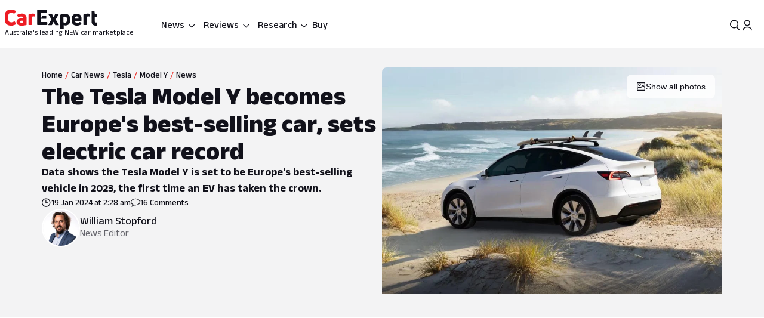

--- FILE ---
content_type: text/html; charset=utf-8
request_url: https://www.google.com/recaptcha/api2/aframe
body_size: 185
content:
<!DOCTYPE HTML><html><head><meta http-equiv="content-type" content="text/html; charset=UTF-8"></head><body><script nonce="5CGGNz0xnCemF348BIu7yQ">/** Anti-fraud and anti-abuse applications only. See google.com/recaptcha */ try{var clients={'sodar':'https://pagead2.googlesyndication.com/pagead/sodar?'};window.addEventListener("message",function(a){try{if(a.source===window.parent){var b=JSON.parse(a.data);var c=clients[b['id']];if(c){var d=document.createElement('img');d.src=c+b['params']+'&rc='+(localStorage.getItem("rc::a")?sessionStorage.getItem("rc::b"):"");window.document.body.appendChild(d);sessionStorage.setItem("rc::e",parseInt(sessionStorage.getItem("rc::e")||0)+1);localStorage.setItem("rc::h",'1769148591593');}}}catch(b){}});window.parent.postMessage("_grecaptcha_ready", "*");}catch(b){}</script></body></html>

--- FILE ---
content_type: text/css
request_url: https://tags.srv.stackadapt.com/sa.css
body_size: -11
content:
:root {
    --sa-uid: '0-5f811b7b-64e3-5967-5261-8428ab80e01f';
}

--- FILE ---
content_type: text/css
request_url: https://www.carexpert.com.au/_next/static/css/6017b230a25c23df.css
body_size: -143
content:
._53wvt51{left:-5px;top:-5px;z-index:1}._53wvt53{top:2px;z-index:2}._53wvt54{margin-bottom:-2px}._53wvt56{border-radius:var(--_55dw8t4j);clip-path:polygon(0 0,100% 0,93% 100%,0 100%)}._53wvt58{padding:2px 8% 4px var(--_55dw8t17)}
/*# sourceMappingURL=6017b230a25c23df.css.map*/

--- FILE ---
content_type: text/css
request_url: https://www.carexpert.com.au/_next/static/css/b17e76e0dc281487.css
body_size: -224
content:
._19a29zg3{background:rgba(16,185,129,.05)}._19a29zg4{background:rgba(255,199,26,.05)}._19a29zg5{background:rgba(235,8,0,.05)}
/*# sourceMappingURL=b17e76e0dc281487.css.map*/

--- FILE ---
content_type: text/css
request_url: https://www.carexpert.com.au/_next/static/css/c9ef1a6d0f80ff83.css
body_size: -101
content:
._1gf7hxc2{grid-template-columns:repeat(4,1fr)}._1gf7hxc3{grid-template-columns:repeat(3,1fr)}._1gf7hxc4{grid-template-columns:repeat(2,1fr)}._1gf7hxc5{grid-template-columns:repeat(1,1fr)}._1gf7hxc7{right:20px;bottom:25px;background:rgba(255,255,255,.8)}._1gf7hxc7:hover{background:rgba(225,225,225,.8)}@media screen and (max-width:39.9999rem){._1gf7hxc2,._1gf7hxc3,._1gf7hxc4{grid-template-columns:repeat(2,1fr)}._1gf7hxc5{grid-template-columns:repeat(1,1fr)}}
/*# sourceMappingURL=c9ef1a6d0f80ff83.css.map*/

--- FILE ---
content_type: text/css
request_url: https://www.carexpert.com.au/_next/static/css/b666fc1ee39b5a38.css
body_size: -42
content:
._1jdlhp52{width:100%;height:100%;-o-object-fit:cover;object-fit:cover;display:block}._1jdlhp53{height:300px}._1jdlhp57{width:32px;height:32px;filter:invert(100%)}._1jdlhp5a{margin-left:auto;margin-right:0;color:white;font-weight:700}._1jdlhp5a:hover{color:white!important}._1jdlhp57 img,._1jdlhp57 svg{width:100%;height:100%;-o-object-fit:contain;object-fit:contain}@media screen and (min-width:56rem){._1jdlhp53{height:350px}._1jdlhp55{align-items:center;flex-direction:row;gap:var(--_55dw8tp)}}
/*# sourceMappingURL=b666fc1ee39b5a38.css.map*/

--- FILE ---
content_type: text/css
request_url: https://www.carexpert.com.au/_next/static/css/164032cc89dcee35.css
body_size: -46
content:
.nd2d32{flex:1 1}.nd2d33{display:grid;grid-template-columns:20px 2fr 1fr;grid-template-rows:100px 20px;grid-column-gap:var(--_55dw8t18);-moz-column-gap:var(--_55dw8t18);column-gap:var(--_55dw8t18);grid-row-gap:var(--_55dw8t17);row-gap:var(--_55dw8t17);grid-template-areas:"heightRuler carLength carFront" "heightRuler lengthRuler widthRuler"}.nd2d34{grid-area:lengthRuler}.nd2d35{grid-area:widthRuler}.nd2d37{grid-area:carFront}.nd2d39{grid-area:carLength}@media screen and (min-width:40rem){.nd2d33{grid-template-columns:calc(20px + var(--_55dw8t18)) 2fr 1fr;grid-template-rows:155px 20px}}
/*# sourceMappingURL=164032cc89dcee35.css.map*/

--- FILE ---
content_type: text/css
request_url: https://www.carexpert.com.au/_next/static/css/3fc22f909f403a62.css
body_size: -49
content:
._1p7asdm1{grid-template-columns:1fr;grid-auto-rows:1fr}._1p7asdm3{border-radius:0;border-bottom-style:solid;border-bottom-width:1px}@media screen and (min-width:40rem){._1p7asdm1{grid-template-columns:repeat(3,1fr)}._1p7asdm3{border-radius:var(--_55dw8t4m);border-style:solid;border-width:2px;line-height:20px}}._3nfe6s2{grid-template-columns:repeat(2,1fr)}._3nfe6s8{gap:0}._3nfe6sb{top:0}@media screen and (min-width:40rem){._3nfe6s2{grid-template-columns:repeat(4,1fr)}}@media screen and (min-width:56rem){._3nfe6s2{grid-template-columns:repeat(6,1fr)}}@media screen and (max-width:39.9999rem){._3nfe6s4{min-height:184px}}
/*# sourceMappingURL=3fc22f909f403a62.css.map*/

--- FILE ---
content_type: text/css
request_url: https://www.carexpert.com.au/_next/static/css/735a9a22eb95193d.css
body_size: -64
content:
.b7w7g31{background-color:rgba(56,57,65,.5)}.b7w7g36{color:var(--_55dw8t6y)}.b7w7g38{opacity:.6}.b7w7g39{opacity:unset;color:var(--_55dw8t7b);-webkit-text-decoration-line:underline;text-decoration-line:underline;-webkit-text-decoration-style:solid;text-decoration-style:solid;-webkit-text-decoration-skip:ink;text-decoration-skip-ink:auto;-webkit-text-decoration-color:var(--_55dw8t6c);text-decoration-color:var(--_55dw8t6c);text-decoration-thickness:1px;text-underline-offset:2px;text-underline-position:from-font}
/*# sourceMappingURL=735a9a22eb95193d.css.map*/

--- FILE ---
content_type: application/javascript
request_url: https://www.carexpert.com.au/_next/static/chunks/64191-68fb2869f9ca190d.js
body_size: 12296
content:
try{let e="undefined"!=typeof window?window:"undefined"!=typeof global?global:"undefined"!=typeof globalThis?globalThis:"undefined"!=typeof self?self:{},l=(new e.Error).stack;l&&(e._sentryDebugIds=e._sentryDebugIds||{},e._sentryDebugIds[l]="7c8e4e1e-2397-4a88-804f-c8451c34bc5a",e._sentryDebugIdIdentifier="sentry-dbid-7c8e4e1e-2397-4a88-804f-c8451c34bc5a")}catch(e){}"use strict";(self.webpackChunk_N_E=self.webpackChunk_N_E||[]).push([[64191],{1068:(e,l,n)=>{n.d(l,{N:()=>r});var t=n(95188),s=n(86905),a=n.n(s),i=n(9237);function r(e){let{href:l,className:n,children:s=null,rel:r,data:o,target:d,variant:c="standard",onClick:u,...C}=e,h={};if(d&&(h.target=d),r&&(h.rel=r),o)for(let e in o)h["data-".concat(e)]=o[e];return(0,t.jsx)("a",{href:l,className:a()((0,i.LinkRecipe)({variant:c}),n),onClick:u,...C,...h,children:s})}},6491:(e,l,n)=>{n.d(l,{E:()=>C});var t=n(95188),s=n(79034),a=n(86905),i=n.n(a),r=n(54126),o=n(41264),d=n(56897),c=n(40475),u=n(32862);function C(e){let{heading:l,href:n,segment:a,height:C,width:h,length:L,isBaseModel:f=!0}=e,m=(0,c.n)(null!=a?a:"");return(0,t.jsxs)("div",{className:o.DimensionContainerClass,children:[(0,t.jsx)(d.D,{tag:"h2",text:l,className:o.DimensionHeadingClass}),(0,t.jsxs)("div",{className:o.DimensionsGridClass,children:[(0,t.jsx)(r.b,{measurement:C,variant:"vertical"}),(0,t.jsx)(m.side,{className:i()(o.CarSideClass,(0,s.atoms)({width:"full"}))}),(0,t.jsx)(m.front,{className:i()(o.CarFrontClass,(0,s.atoms)({width:"full"}))}),(0,t.jsx)("div",{}),(0,t.jsx)(r.b,{className:o.WidthRulerClass,measurement:h,variant:"horizontal"}),(0,t.jsx)(r.b,{measurement:L,variant:"horizontal",className:o.LengthRulerClass})]}),f&&(0,t.jsx)("p",{className:o.DimensionDetailClass,children:"The dimensions shown above are for the base model."}),n&&(0,t.jsx)(u.m,{href:n,text:"See all ".concat(l)})]})}},9237:(e,l,n)=>{n.r(l),n.d(l,{LinkRecipe:()=>t}),n(40323),n(51798);var t=(0,n(96583).c)({defaultClassName:"_87i7r20",variantClassNames:{variant:{standard:"_87i7r21",viewMore:"_87i7r22",header:"_87i7r23",makeTitle:"_87i7r24"}},defaultVariants:{},compoundVariants:[]})},32862:(e,l,n)=>{n.d(l,{m:()=>r});var t=n(95188);n(46008);var s=n(35683),a=n(86905),i=n.n(a);function r(e){let{text:l,href:n,readMoreLinkCustomClass:a}=e;return(0,t.jsx)("a",{className:i()(s.ReadMoreLinkClass,a),href:n,children:l})}},35359:(e,l,n)=>{n.d(l,{P:()=>a});var t=n(95188),s=n(73108);function a(e){let{children:l,testId:n}=e;return(0,t.jsxs)("div",{className:s.QuoteContainerClass,"data-testid":n,children:[(0,t.jsx)("blockquote",{className:s.QuoteTextClass,children:l}),(0,t.jsx)("div",{className:s.QuoteLineClass})]})}},40475:(e,l,n)=>{n.d(l,{n:()=>p});var t=n(90361),s=n(65586),a=n(18680),i=n(53753),r=n(63269),o=n(7804),d=n(51226),c=n(63492),u=n(94146),C=n(29488),h=n(11727),L=n(41347),f=n(57157),m=n(68809),v=n(82882),x=n(90856),H=n(27829),j=n(89766);let p=e=>{switch(e.toUpperCase()){case"HATCHBACK":case"MICRO CAR":case"MINI MPV":case"2D HATCHBACK":case"3D HATCHBACK":case"4D HATCHBACK":case"5D HATCHBACK":return{side:s.V,front:a.p};case"PEOPLE MOVER":case"3D BUS":case"OMNIBUS":case"TROOPCARRIER":return{side:i.m,front:r._};case"SEDAN":case"4D SEDAN":case"5D SEDAN":case"SEDAN HARD TOP":case"2D SEDAN":case"3D SEDAN":default:return{side:o.$,front:d.H};case"SPORTS":case"4D SPORTBACK":case"5D SPORTBACK":case"4D SPORTWAGON":case"5D SPORTSWAGON":case"TARGA":case"CONVERTIBLE":case"COUPE":case"2D COUPE":case"3D COUPE":case"4D COUPE":case"5D COUPE":case"2D CABRIOLET":case"2D CONVERTIBLE":case"3D CONVERTIBLE":return{side:c.P,front:u.B};case"CONVERTIBLE_V2":return{side:C.R,front:j.h};case"SUV":case"SUV SMALL":case"SPORT UTILITY VEHICLE":case"SUV MEDIUM":case"SUV LARGE":case"SUV LUXURY":case"CROSSOVER":return{side:h.g,front:L.u};case"PICKUP":case"UTE":case"CAR PICKUP":case"DOUBLE CAB PICK-UP":case"SINGLE CAB PICK-UP":case"SPACE CAB UTILITY":case"SPACE C/CHAS":case"DUAL C/CHAS":case"CHASSIS CAB":case"CHASSIS COWL":case"CHASSIS ONLY":case"CLUB C/CHAS":case"CLUB CAB P/UP":case"CREW C/CHAS":case"CREW CAB P/UP":case"DOUBLE C/CHAS":case"DOUBLE CHASSIS CAB":case"DROP SIDE":case"FREESTYLE C/CHAS":case"HEAVY TRUCK":case"KING C/CHAS":case"KING CAB P/UP":case"OFF-ROAD COMMERCIAL":case"SUPER CAB CHASSIS":case"SUPER CAB PICK UP":case"TIPPER":case"DUAL CAB UTILITY":case"QUAD CAB UTILITY":case"FREESTYLE UTILITY":case"UTILITY":case"X CAB C/CHAS":case"X CAB P/UP":case"PICK-UP OR CAB CHASSIS":case"PICK-UP OR CAB CHASSIS 4X2":case"PICK-UP OR CAB CHASSIS 4X4":return{side:f.S,front:m.W};case"VAN":case"CAR VAN":case"CARGO VAN":case"MINIVAN":case"CAMPERVAN":case"COMBI":case"WINDOW VAN":case"PASSENGER VAN":case"2D VAN":case"3D VAN":case"4D VAN":case"5D VAN":case"4D CREW CAB VAN":case"4D CREW VAN":case"PARCEL VAN":return{side:v.$,front:x.N};case"WAGON":return{side:H.Q,front:t._}}}},41347:(e,l,n)=>{n.d(l,{u:()=>s});var t=n(95188);function s(e){let{width:l=98,height:n=80,viewBox:s="0 0 98 80",size:a,className:i}=e,r=l/n;return(0,t.jsxs)("svg",{width:a?a*r:l,height:a||n,viewBox:s,className:i,fill:"none",xmlns:"http://www.w3.org/2000/svg",children:[(0,t.jsx)("path",{d:"M12.35 28.34H6.27V23.58H14.65L12.35 28.34Z",fill:"white"}),(0,t.jsx)("path",{d:"M18.39 75.15C18.39 75.52 18.06 75.84 17.65 75.84H8.66C8.25 75.84 7.93 75.52 7.93 75.16V67.53C8.7 67.99 9.6 68.24 10.52 68.24H18.38V75.15H18.39Z",fill:"white"}),(0,t.jsx)("path",{d:"M94 30.5V21.42H79.79L83.67 29.43L82.82 31.23L73.83 12.68C73.03 11.04 71.29 10 69.4 10H28.6C26.71 10 24.97 11.05 24.17 12.68L15.18 31.23L14.33 29.43L18.21 21.42H4V30.5H12.35L13.74 33.44C12.73 34.11 10.99 35.4 9.37 37.19C7.36 39.42 5.54 42.43 5.63 46.02C5.76 50.91 5.71 58.93 5.67 63.4V75.16C5.67 76.74 7.03 78 8.67 78H17.66C19.31 78 20.66 76.74 20.66 75.16V68.25H77.31V75.16C77.31 76.74 78.67 78 80.31 78H89.3C90.95 78 92.3 76.74 92.3 75.16V63.4C92.26 58.93 92.21 50.91 92.34 46.02C92.43 42.43 90.62 39.42 88.6 37.19C86.98 35.4 85.24 34.11 84.22 33.44L85.62 30.5H94ZM26.24 13.58C26.66 12.71 27.59 12.15 28.6 12.15H69.4C70.41 12.15 71.34 12.71 71.76 13.58L79.24 29.02H18.76L26.24 13.58ZM12.37 28.34H6.28V23.58H14.67L12.37 28.34ZM10.33 39.5H10.34L24.04 46.26L18.64 49.86L7.91 45.29C8.04 43.1 9.05 41.13 10.33 39.5ZM26.6 47.22H71.41L77.48 51.26L71.3 57.21H26.71L20.53 51.26L26.6 47.22ZM17.67 75.84H8.68C8.27 75.84 7.95 75.52 7.95 75.16V67.53C8.72 67.99 9.62 68.24 10.54 68.24H18.4V75.15H18.41C18.41 75.52 18.08 75.84 17.67 75.84ZM20.48 66.08L28.01 64.42H69.98L77.51 66.08H20.48ZM90.04 75.17C90.04 75.53 89.72 75.85 89.31 75.85H89.32H80.33C79.92 75.84 79.59 75.52 79.59 75.16V68.25H87.45C88.38 68.25 89.28 68 90.04 67.54V75.17ZM90.07 63.61H90.05V63.65C90.05 64.29 89.78 64.89 89.31 65.34C88.85 65.78 88.23 66.04 87.58 66.07L70.25 62.25H27.76L10.43 66.07C9.78 66.04 9.16 65.79 8.7 65.34C8.23 64.89 7.97 64.3 7.96 63.66V63.58C8 59.61 8.04 52.66 7.96 47.67L18.12 52.01L25.78 59.36H72.25L79.91 52.01L90.07 47.67C89.99 52.68 90.03 59.64 90.07 63.61ZM90.07 45.3L79.35 49.87L73.95 46.27L87.65 39.52C88.93 41.15 89.94 43.11 90.07 45.3ZM86.13 37.82L71.47 45.05H26.51L11.85 37.82C12.8 36.88 13.76 36.13 14.48 35.6C14.86 35.32 15.17 35.12 15.4 34.98C15.51 34.91 15.6 34.85 15.66 34.81C15.69 34.79 15.71 34.78 15.73 34.77H15.75V34.75L16.05 34.58L17.69 31.19H80.28L81.78 34.28L81.93 34.58L82.22 34.75C82.22 34.75 84.18 35.9 86.13 37.82ZM83.35 23.58H91.73V28.34H85.65L83.35 23.58Z",fill:"#11111A"}),(0,t.jsx)("path",{d:"M10.3 65.04L18.71 58.08L10.3 51.12V65.04ZM12.58 55.87L15.26 58.09L12.58 60.31V55.87Z",fill:"#11111A"}),(0,t.jsx)("path",{d:"M87.7 65.04V51.12L79.29 58.08L87.7 65.04ZM85.42 60.29L82.74 58.07L85.42 55.85V60.29Z",fill:"#11111A"}),(0,t.jsx)("path",{d:"M12.35 28.34H6.27V23.58H14.65L12.35 28.34Z",fill:"white"}),(0,t.jsx)("path",{d:"M18.39 75.15C18.39 75.52 18.06 75.84 17.65 75.84H8.66C8.25 75.84 7.93 75.52 7.93 75.16V67.53C8.7 67.99 9.6 68.24 10.52 68.24H18.38V75.15H18.39Z",fill:"white"}),(0,t.jsx)("path",{d:"M18.62 49.86L7.89 45.29C8.02 43.1 9.03 41.13 10.31 39.5L24.01 46.26L18.61 49.86H18.62Z",fill:"white"}),(0,t.jsx)("path",{d:"M26.58 47.22H71.39L77.46 51.26L71.28 57.21H26.7L20.52 51.26L26.58 47.22Z",fill:"white"}),(0,t.jsx)("path",{d:"M69.96 64.42L77.49 66.08H20.46L27.99 64.42H69.96Z",fill:"white"}),(0,t.jsx)("path",{d:"M79.22 29.02H18.74L26.22 13.58C26.64 12.71 27.57 12.15 28.58 12.15H69.38C70.39 12.15 71.32 12.71 71.74 13.58L79.22 29.02Z",fill:"white"}),(0,t.jsx)("path",{d:"M14.46 35.6C14.84 35.32 15.15 35.12 15.38 34.98C15.49 34.91 15.58 34.85 15.64 34.81C15.67 34.79 15.69 34.78 15.71 34.77H15.73V34.75L16.03 34.58L17.67 31.19H80.26L81.76 34.28L81.91 34.58L82.2 34.75C82.2 34.75 84.16 35.9 86.11 37.82L71.45 45.05H26.49L11.83 37.82C12.78 36.88 13.74 36.13 14.46 35.6Z",fill:"white"}),(0,t.jsx)("path",{d:"M87.43 68.25C88.36 68.25 89.26 68 90.02 67.54V75.17C90.02 75.53 89.7 75.85 89.29 75.85H89.3H80.31C79.9 75.84 79.57 75.52 79.57 75.16V68.25H87.43Z",fill:"white"}),(0,t.jsx)("path",{d:"M15.24 58.08L12.57 60.3V55.87L15.24 58.08Z",fill:"white"}),(0,t.jsx)("path",{d:"M82.73 58.07L85.4 60.29V55.86L82.73 58.07ZM82.73 58.07L85.4 60.29V55.86L82.73 58.07ZM90.05 47.67L79.89 52.01L72.23 59.36H25.77L18.11 52.01L7.95 47.67C8.03 52.66 7.99 59.61 7.95 63.58V63.66C7.95 64.3 8.22 64.89 8.69 65.34C9.15 65.79 9.77 66.04 10.42 66.07L27.75 62.25H70.24L87.57 66.07C88.22 66.04 88.84 65.78 89.3 65.34C89.77 64.89 90.04 64.29 90.04 63.65V63.61H90.06C90.02 59.64 89.98 52.68 90.06 47.67H90.05ZM10.28 65.04V51.12L18.69 58.08L10.28 65.04ZM87.68 65.04L79.27 58.08L87.68 51.12V65.04ZM85.4 60.29V55.86L82.73 58.07L85.4 60.29Z",fill:"white"}),(0,t.jsx)("path",{d:"M90.05 45.3L79.33 49.87L73.93 46.27L87.63 39.52C88.91 41.15 89.92 43.11 90.05 45.3Z",fill:"white"}),(0,t.jsx)("path",{d:"M91.71 23.58V28.34H85.64L83.33 23.58H91.71Z",fill:"white"}),(0,t.jsx)("path",{fillRule:"evenodd",clipRule:"evenodd",d:"M98 80H0V78H98V80Z",fill:"#11111A"})]})}},54126:(e,l,n)=>{n.d(l,{b:()=>r});var t=n(95188),s=n(52651),a=n(86905),i=n.n(a);function r(e){let{measurement:l,variant:n,className:a}=e,r="vertical"===n;return(0,t.jsxs)("div",{className:i()(s.RulerContainerClass,{[s.RulerVerticalContainerClass]:r},a),children:[(0,t.jsx)("div",{className:i()({[s.OneDimensionsClass]:!r,[s.OneDimensionsVerticalClass]:r})}),(0,t.jsx)("div",{className:i()({[s.TwoDimensionsClass]:!r,[s.TwoDimensionsVerticalClass]:r})}),l&&(0,t.jsx)("div",{className:r?s.VerticalRulerValueClass:s.HorizontalRulerValueClass,children:"".concat(l,"mm")})]})}},63269:(e,l,n)=>{n.d(l,{_:()=>s});var t=n(95188);function s(e){let{width:l=98,height:n=80,viewBox:s="0 0 98 80",size:a,className:i}=e,r=l/n;return(0,t.jsxs)("svg",{width:a?a*r:l,height:a||n,viewBox:s,className:i,fill:"none",xmlns:"http://www.w3.org/2000/svg",children:[(0,t.jsx)("path",{d:"M10.13 53.8V63.7H21.62L25.3 53.8H10.13ZM20.1 61.35H12.41V56.14H21.88L20.1 61.35Z",fill:"white"}),(0,t.jsx)("path",{d:"M72.87 53.8L76.55 63.7H88.04V53.8H72.87ZM85.75 61.35H78.07L76.29 56.14H85.75V61.35Z",fill:"white"}),(0,t.jsx)("path",{d:"M89.49 41.58C89.36 40.33 88.84 39.19 88.38 38.48L88 37.92L71.56 39.33H26.59L10.16 37.92L9.78 38.48C9.31 39.19 8.79 40.33 8.66 41.58C8.53 42.81 8.81 44.16 9.96 45.21L10.22 45.43L26.19 47.8C33.28 51.29 41.16 53.14 49 53.15H49.06C56.93 53.15 64.83 51.3 71.93 47.8L87.91 45.43H87.93L88.19 45.21C89.34 44.16 89.61 42.81 89.49 41.58ZM25.41 45.32L11.28 43.23C10.94 42.79 10.87 42.25 10.94 41.71C11.01 41.21 11.19 40.73 11.36 40.37L25.4 41.58H25.41V45.32ZM70.48 45.92C63.81 49.13 56.43 50.81 49.09 50.81H49.03C41.71 50.81 34.34 49.12 27.7 45.92V41.67H70.48V45.92ZM86.87 43.23L72.76 45.32V41.58L86.79 40.37C86.96 40.73 87.15 41.21 87.21 41.71C87.28 42.25 87.21 42.79 86.87 43.23Z",fill:"white"}),(0,t.jsx)("path",{d:"M89.89 31.81H89.91C88.62 29.29 87.15 27.18 86.13 25.78L87.36 24.33L89.48 27.13L97 22.67L94.82 15.88L83.34 19.01L86.02 22.55L84.89 23.86L75.05 5.96C74.26 4.17 72.51 3 70.59 3H27.58C25.66 3 23.92 4.17 23.11 5.96L13.03 23.76L11.99 22.55L14.66 19.01L3.18 15.88L1 22.67L8.52 27.13L10.64 24.33L11.87 25.77C11.74 25.98 11.6 26.2 11.45 26.44C11.29 26.69 11.12 26.95 10.95 27.24C10.2 28.46 9.3 29.93 8.45 31.57C6.76 34.85 5.24 38.81 5.34 42.74C5.47 48.14 5.42 57.98 5.38 62.93V74.89C5.38 76.6 6.73 78 8.41 78H17.48C19.15 78 20.5 76.6 20.5 74.89V68.22H28.02L30.26 64.61C30.75 63.83 31.58 63.36 32.47 63.36H65.66C66.56 63.36 67.38 63.83 67.87 64.61L70.11 68.22H77.63V74.89C77.63 76.6 78.98 78 80.66 78H89.73C91.4 78 92.75 76.6 92.75 74.89V62.93C92.71 57.98 92.66 48.14 92.79 42.74C92.88 38.81 91.51 34.98 89.89 31.81ZM90.7 74.89C90.7 75.42 90.28 75.85 89.75 75.85H80.68C80.16 75.85 79.73 75.42 79.73 74.89V68.02H87.87C88.9 68.02 89.88 67.67 90.7 67.04V74.89ZM25.19 6.94C25.62 5.97 26.55 5.35 27.58 5.35H70.59C71.61 5.35 72.55 5.97 72.98 6.93L82.91 24.84H14.97L25.19 6.94ZM93.39 18.54L94.4 21.67L90.05 24.26L87.03 20.26L93.39 18.54ZM3.62 21.67L4.62 18.54L10.98 20.26L7.97 24.26L3.62 21.67ZM7.67 74.89V67.45C8.44 67.95 9.35 68.22 10.3 68.22H18.22V74.89C18.22 75.32 17.89 75.65 17.48 75.65H8.42C8.01 75.65 7.67 75.32 7.67 74.89ZM65.67 61.02H32.48C31.87 61.02 31.27 61.14 30.72 61.35C29.76 61.74 28.92 62.43 28.34 63.36L26.77 65.89H10.3C9.59 65.89 8.93 65.6 8.43 65.08C7.95 64.57 7.68 63.92 7.67 63.21V63.12C7.71 58.21 7.76 48.18 7.63 42.68C7.54 39.08 9.16 34.96 10.82 31.73C11.65 30.12 12.49 28.72 13.13 27.74C13.25 27.56 13.36 27.38 13.47 27.23H84.38C84.55 27.46 84.76 27.76 84.98 28.11C85.62 29.05 86.47 30.39 87.31 31.95C88.99 35.07 90.63 39.08 90.54 42.68C90.41 48.19 90.46 58.24 90.5 63.14V63.19C90.5 63.91 90.22 64.57 89.73 65.08C89.23 65.6 88.57 65.89 87.87 65.89H71.38L69.81 63.36C69.2 62.36 68.28 61.64 67.22 61.28C66.73 61.11 66.2 61.02 65.67 61.02Z",fill:"#11111A"}),(0,t.jsx)("path",{d:"M72.87 53.8L76.55 63.7H88.04V53.8H72.87ZM85.75 61.35H78.07L76.29 56.14H85.75V61.35Z",fill:"#11111A"}),(0,t.jsx)("path",{d:"M89.49 41.58C89.36 40.33 88.84 39.19 88.38 38.48L88 37.92L71.56 39.33H26.59L10.16 37.92L9.78 38.48C9.31 39.19 8.79 40.33 8.66 41.58C8.53 42.81 8.81 44.16 9.96 45.21L10.22 45.43L26.19 47.8C33.28 51.29 41.16 53.14 49 53.15H49.06C56.93 53.15 64.83 51.3 71.93 47.8L87.91 45.43H87.93L88.19 45.21C89.34 44.16 89.61 42.81 89.49 41.58ZM25.41 45.32L11.28 43.23C10.94 42.79 10.87 42.25 10.94 41.71C11.01 41.21 11.19 40.73 11.36 40.37L25.4 41.58H25.41V45.32ZM70.48 45.92C63.81 49.13 56.43 50.81 49.09 50.81H49.03C41.71 50.81 34.34 49.12 27.7 45.92V41.67H70.48V45.92ZM86.87 43.23L72.76 45.32V41.58L86.79 40.37C86.96 40.73 87.15 41.21 87.21 41.71C87.28 42.25 87.21 42.79 86.87 43.23Z",fill:"#11111A"}),(0,t.jsx)("path",{d:"M10.13 53.8V63.7H21.62L25.3 53.8H10.13ZM20.1 61.35H12.41V56.14H21.88L20.1 61.35Z",fill:"#11111A"}),(0,t.jsx)("path",{d:"M7.96 24.25L3.61 21.66L4.62 18.53L10.97 20.25L7.96 24.25Z",fill:"white"}),(0,t.jsx)("path",{d:"M10.29 68.22H18.22V74.88C18.22 75.31 17.88 75.65 17.47 75.65H8.41C8 75.65 7.66 75.31 7.66 74.88V67.44C8.44 67.95 9.34 68.22 10.29 68.22Z",fill:"white"}),(0,t.jsx)("path",{d:"M82.91 24.84H14.96L25.18 6.93C25.61 5.96 26.54 5.34 27.57 5.34H70.58C71.6 5.34 72.54 5.96 72.97 6.92L82.91 24.84Z",fill:"white"}),(0,t.jsx)("path",{d:"M25.39 41.57V45.31L11.26 43.22C10.92 42.78 10.85 42.24 10.92 41.71C10.99 41.2 11.17 40.72 11.34 40.36L25.38 41.57H25.39Z",fill:"white"}),(0,t.jsx)("path",{d:"M27.69 41.67H70.47V45.91C63.8 49.12 56.42 50.8 49.08 50.8H49.02C41.7 50.8 34.33 49.11 27.69 45.91V41.67Z",fill:"white"}),(0,t.jsx)("path",{d:"M87.21 41.71C87.27 42.24 87.21 42.78 86.87 43.22L72.75 45.31V41.57L86.79 40.36C86.96 40.72 87.15 41.2 87.21 41.71Z",fill:"white"}),(0,t.jsx)("path",{d:"M12.41 56.13V61.34H20.09L21.87 56.13H12.41ZM12.41 56.13V61.34H20.09L21.87 56.13H12.41ZM90.53 42.67C90.62 39.07 88.99 35.06 87.3 31.94C86.46 30.38 85.61 29.04 84.98 28.1C84.75 27.75 84.54 27.45 84.37 27.22H13.46C13.35 27.37 13.24 27.55 13.12 27.73C12.49 28.72 11.64 30.11 10.81 31.72C9.15 34.95 7.53 39.07 7.62 42.67C7.75 48.17 7.7 58.2 7.66 63.11V63.2C7.67 63.91 7.94 64.57 8.43 65.07C8.92 65.59 9.58 65.88 10.29 65.88H26.76L28.34 63.35C29.24 61.89 30.79 61.01 32.47 61.01H65.66C67.36 61.01 68.9 61.89 69.8 63.35L71.38 65.88H87.86C88.56 65.88 89.22 65.59 89.72 65.07C90.21 64.57 90.49 63.9 90.49 63.18V63.13C90.45 58.23 90.4 48.18 90.53 42.67ZM21.61 63.69H10.12V53.79H25.29L21.61 63.69ZM88.03 63.69H76.54L72.86 53.79H88.03V63.69ZM88.18 45.2L87.92 45.43H87.9L71.92 47.79C64.82 51.3 56.92 53.15 49.05 53.15H48.99C41.15 53.14 33.27 51.29 26.19 47.79L10.21 45.43L9.95 45.2C8.81 44.15 8.53 42.8 8.66 41.57C8.79 40.32 9.3 39.18 9.77 38.47L10.15 37.91L26.58 39.32H71.55L87.99 37.91L88.37 38.47C88.84 39.18 89.35 40.32 89.48 41.57C89.6 42.8 89.33 44.15 88.18 45.2ZM78.06 61.34H85.74V56.13H76.28L78.06 61.34ZM21.87 56.13H12.41V61.34H20.09L21.87 56.13Z",fill:"white"}),(0,t.jsx)("path",{d:"M87.86 68.02C88.9 68.02 89.87 67.66 90.69 67.03V74.88C90.69 75.41 90.27 75.84 89.74 75.84H80.67C80.15 75.84 79.72 75.41 79.72 74.88V68.02H87.86Z",fill:"white"}),(0,t.jsx)("path",{d:"M90.04 24.25L87.03 20.25L93.38 18.53L94.39 21.66L90.04 24.25Z",fill:"white"}),(0,t.jsx)("path",{fillRule:"evenodd",clipRule:"evenodd",d:"M98 80H0V78H98V80Z",fill:"#11111A"})]})}},64191:(e,l,n)=>{n.d(l,{I:()=>et,d:()=>en});var t=n(95188),s=n(63726),a=n(53543),i=n(56897),r=n(13558),o=n(97625),d=n(86905),c=n.n(d),u=n(82715);let C=["ul","ol"];function h(e){var l,n;let{node:a}=e;if(!s.vG.isListNode(a))return(0,t.jsx)(t.Fragment,{});let i=a.tag,r=C.includes(i)?a.tag:"ul",d=null!=(n=null==(l=a.children.find(s.vG.isListItemNode))?void 0:l.indent)?n:0;return(0,t.jsx)(r,{className:c()(u.ListElementClass,{[u.ListStyleDiscClass]:"ol"!==i&&!d,[u.ListStyleCircleClass]:"ol"!==i&&1===d,[u.ListStyleSquareClass]:"ol"!==i&&2===d,[u.ListStyleOrderedAlphaClass]:"ol"===i&&1===d,[u.ListStyleOrderedNumericClass]:"ol"===i&&1!==d}),children:(0,o.Lj)(null==a?void 0:a.children).map((e,l)=>{if(s.vG.isListItemNode(e)){var n;let a=e.children.some(s.vG.isListNode),i=1===e.children.length&&s.vG.isListItemNode(e.children[0])?e.children[0].children:e.children;return(0,t.jsx)("li",{value:null==e?void 0:e.value,className:c()({[u.HasNestedListClass]:a}),children:(0,t.jsx)(en,{nodes:i})},"".concat(e.type,"-").concat(null!=(n=null==e?void 0:e.value)?n:"","-").concat(l))}return(0,t.jsx)(t.Fragment,{})})})}let L={IS_BOLD:1,IS_ITALIC:2,IS_STRIKETHROUGH:4,IS_UNDERLINE:8,IS_CODE:16,IS_SUBSCRIPT:32,IS_SUPERSCRIPT:64,IS_HIGHLIGHT:128};function f(e){var l;let n,{node:s}=e;if("text"!==s.type)return(0,t.jsx)(t.Fragment,{});let a=(n=null!=(l=s.format)?l:0,Object.fromEntries(Object.entries(L).map(e=>{let[l,t]=e;return[l,!!(t&n)]}))),i=(0,t.jsx)(t.Fragment,{children:s.text});return a.IS_BOLD&&(i=(0,t.jsx)("strong",{children:i})),a.IS_CODE&&(i=(0,t.jsx)("code",{children:i})),a.IS_ITALIC&&(i=(0,t.jsx)("em",{children:i})),a.IS_SUBSCRIPT&&(i=(0,t.jsx)("sub",{children:i})),a.IS_SUPERSCRIPT&&(i=(0,t.jsx)("sup",{children:i})),a.IS_UNDERLINE&&(i=(0,t.jsx)("span",{style:{textDecoration:"underline"},children:i})),a.IS_STRIKETHROUGH&&(i=(0,t.jsx)("span",{style:{textDecoration:"line-through"},children:i})),i}var m=n(24319),v=n(95333);let x="buymodal";var H=n(1068);function j(e){var l;let n,{node:s}=e,i=null==s?void 0:s.fields,r=(null==i?void 0:i.newTab)?{rel:"noopener noreferrer",target:"_blank"}:{};if("custom"!==i.linkType||!(0,a.y)(i.url))return Array.isArray(null==s?void 0:s.children)?(0,t.jsx)(en,{nodes:null==s?void 0:s.children}):(0,t.jsx)(t.Fragment,{});let o=((n=(l=i.url).startsWith("%2F")?decodeURIComponent(l):l).startsWith("#"+x)&&(n=function(e){let l=(e=>{if(!(0,v.yI)(e)||!e.includes(x))return null;let l=e.indexOf(x),n="_";-1!==l&&l+x.length<e.length&&(n=e[l+x.length]);let[,t,s,a]=e.split(n);return{make:t,model:s,variant:a}})(e);if(!(0,v.yI)(null==l?void 0:l.make)||!(0,v.yI)(null==l?void 0:l.model))return e;let n=encodeURIComponent(l.make),t=encodeURIComponent(l.model);return m.jE.includes(n)?"/buy/".concat(n,"/").concat(t):"/buy"}(n)),n);return!function(e){let l;if("string"!=typeof e||0===e.length)return!1;if(e.startsWith("#")||e.startsWith("/")||e.startsWith("mailto:")&&e.includes("@")||e.startsWith("tel:")&&e.match(/^tel:[+\d]+$/))return!0;try{if(l=new URL(e),!["http:","https:"].includes(l.protocol)||""===l.hostname||l.hostname.startsWith("."))return!1;return!0}catch(e){return!1}}(o)?("https://"!==o&&console.error("[INVALID_URL] Bad url in lexical link node: "+o,i),(0,t.jsx)(en,{nodes:null==s?void 0:s.children})):(0,t.jsx)(H.N,{href:o,...r,children:(0,t.jsx)(en,{nodes:null==s?void 0:s.children})})}var p=n(7751),A=n(91090);function N(e){var l;let{node:n}=e;if("object"!=typeof(null==n?void 0:n.value))return(0,t.jsx)(t.Fragment,{});let s=n.value,i=null==s?void 0:s.imageServiceUrl;if(!(0,a.y)(i))return(0,t.jsx)(t.Fragment,{});let r=(0,p.Bp)(i,"thumbnail");return r?(0,t.jsx)(A._,{src:r,width:800,alt:null!=(l=null==s?void 0:s.alt)?l:""}):(0,t.jsx)(t.Fragment,{})}var g=n(77349),I=n(71170);let V=()=>({type:"linebreak",version:1});function S(e){return(0,I.A)(e.children)?e.children.map((e,l)=>s.vG.isTableCellNode(e)?{label:(0,t.jsx)(en,{nodes:null==e?void 0:e.children}),id:"n-".concat(null==e?void 0:e.indent,"-").concat(l)}:null).filter(Boolean):[]}function y(e){let{node:l}=e;if(!(0,I.A)(null==l?void 0:l.children))return(0,t.jsx)(t.Fragment,{});let n=Math.max(...l.children.filter(s.vG.isTableRowNode).map(e=>e.children.filter(s.vG.isTableCellNode).length)),i=l.children.findIndex(e=>s.vG.isTableRowNode(e)&&e.children.filter(s.vG.isTableCellNode).length===n),r=-1!==i?l.children[i]:null,o=r?S(r):[],d=l.children.filter(s.vG.isTableRowNode).slice(i+1).map(e=>(0,I.A)(null==e?void 0:e.children)?e.children.reduce((e,l,n)=>{var i;let r=null==(i=o[n])?void 0:i.id;if(!r)return console.error("LEXICAL TABLE: NO HEADER ID FOR COLUMN ".concat(JSON.stringify(l))),e;if(!(s.vG.isTableCellNode(l)&&Array.isArray(null==l?void 0:l.children)))return console.error("LEXICAL TABLE: CELL HAS NO DATA ".concat(JSON.stringify(l))),e[r]=(0,t.jsx)(t.Fragment,{}),e;let d=l.children.map(e=>s.vG.isTextNode(e)&&(0,a.y)(e.text)?"\n"===e.text?V():e.text.includes("\n")?e.text.split("\n").map(l=>[{...e,text:l},V()]).flat().slice(0,-1):e:e).flat();return e[r]=(0,t.jsx)(en,{nodes:d}),e},{}):null).filter(e=>!!e);o.length||console.error("LEXICAL TABLE: NO HEADER ROW ".concat(JSON.stringify(l))),d.length||console.error("LEXICAL TABLE: NO DATA ".concat(JSON.stringify(l)));let c=l.children.filter(s.vG.isTableRowNode).slice(0,i);return o.length?(0,t.jsxs)(t.Fragment,{children:[c.map((e,l)=>(0,t.jsx)(g.X,{columnDefinition:S(e),data:[]},"pre-header-row-".concat(l))),(0,t.jsx)(g.X,{columnDefinition:o,data:d})]}):(0,t.jsx)(t.Fragment,{})}var w=n(36299);let E=function(e){var l,n,s,a,i,r,o,d,c,u;let{node:C,siteId:h,library:L,config:f}=e,m=null==C||null==(l=C.fields)?void 0:l.jwMediaId,v=null!=(d=null==C||null==(n=C.fields)?void 0:n.jwPlayerId)?d:L;if(!h||!m||!v)return(0,t.jsx)(t.Fragment,{});let x="https://cdn.jwplayer.com/v2/sites/".concat(h,"/media/").concat(m,"/playback.json"),H="https://cdn.jwplayer.com/libraries/".concat(v,".js"),j=null==f||null==(a=f.ads)||null==(s=a.components)?void 0:s["instream-video-player"];return j?(0,t.jsx)(j,{id:"content-player-".concat(m,"-").concat(v),className:"figure-wrap figure-wrap-tag-ul",jwMediaId:m,jwLibrary:H,targeting:null!=(u=null!=(c=null==f||null==(r=f.ads)||null==(i=r.targeting)?void 0:i["instream-video-player"])?c:null==f||null==(o=f.ads)?void 0:o.targeting)?u:{},variant:"embedded-content-player"}):(0,t.jsx)(w.JWPlayer,{playlist:x,library:H,autoStart:"off"})};var M=n(35359);let b=function(e){var l;let{node:n}=e,s=null==n||null==(l=n.fields)?void 0:l.url,a=s?encodeURIComponent(s):null;return a?(0,t.jsx)("iframe",{src:"https://www.facebook.com/plugins/post.php?href=".concat(a,"&show_text=true&width=560"),width:"560",height:"823",style:{pointerEvents:"none",border:"none",overflow:"hidden"},scrolling:"no",frameBorder:"0",allowFullScreen:!0,allow:"autoplay; clipboard-write; encrypted-media; picture-in-picture; web-share"}):(0,t.jsx)(t.Fragment,{})};var R=n(63398);function D(e,l){var n;let t=null!=(n=e.match(l))?n:[];return(null==t?void 0:t.length)?null==t?void 0:t[1]:e}var T=n(95596);let Z=function(e){var l,n,s;let{node:a}=e,i=(s=null!=(n=null==a||null==(l=a.fields)?void 0:l.url)?n:"").includes("/watch?v=")?D(s,/.+\/watch\?v=([a-zA-Z0-9\-_]+)/):s.includes("youtu.be")?D(s,/.+youtu\.be\/([a-zA-Z0-9\-_]+)/):s.includes("/embed/")?D(s,/.+\/embed\/([a-zA-Z0-9\-_]+)/):void 0;return i?(0,t.jsx)(T.VideoPlayer,{url:"https://www.youtube.com/embed/".concat(i),width:"100%"}):(0,t.jsx)(t.Fragment,{})};var O=n(29448),P=n(47637);let B=function(e){let{node:l}=e,n=null==l?void 0:l.fields;if(!n)return null;let s=n.value||"",a={text:n.label||"",url:n.url||""};return(0,t.jsx)(P.InReadNotice,{body:s,link:a})};var U=n(31680),G=n(4802),_=n(96804),F=n(79034),k=n(16904),W=n(46008),K=n(73442),Y=n(3535),X=n(6491),z=n(5975),J=function(e){return e.PRICING="Pricing",e.DIMENSIONS="Dimensions",e.VEHICLE_DIMENSIONS_ILLUSTRATION="Vehicle Dimensions Illustration",e.DRIVETRAIN_AND_EFFICIENCY="Drivetrain and Efficiency",e.SERVICING_AND_WARRANTY="Servicing and Warranty",e.SAFETY="Safety",e.OFF_ROADING="Off-Roading",e}({});function Q(e){let{node:l}=e;return(0,t.jsx)(t.Fragment,{children:l.fields.tables.map(e=>(0,t.jsxs)("div",{children:[(0,t.jsx)(et,{content:e.richtext}),(0,t.jsx)(q,{...e})]},"vehicle-data-table-".concat(e.id)))})}let $=e=>{let{columns:l,rows:n}=e,s=(l||[]).filter(e=>!!e.vehicleId),a=["Length","Width","Height","Vehicle Segment"];return(0,t.jsx)("div",{children:s.map((e,l)=>{let s={};for(let e of n){var i,r,o,d;let n=null==(r=e.cells)||null==(i=r[0])?void 0:i.cell,t=null==(d=e.cells)||null==(o=d[l+1])?void 0:o.cell;a.includes(n)&&"-"!==t&&(s[n]=t)}return(0,t.jsxs)(z.default,{viewKey:"dimensions-".concat(l),className:(0,F.atoms)({mb:"v2-m"}),children:[(0,t.jsx)(X.E,{heading:"".concat(e.header," Dimensions"),segment:s["Vehicle Segment"]||null,width:s.Width,height:s.Height,length:s.Length,isBaseModel:!1}),(0,t.jsx)("div",{className:"vehicle-data-table--spacing"})]},e.vehicleId)})})},q=e=>{let{columns:l,isDynamicTable:n,rows:s,manualField:a,tableType:i}=e,r=[0],o=(0,W.useMemo)(()=>{let e=[];return n||e.push({label:"Data in this table is accurate at the time of publishing and does not update dynamically."}),n&&e.push({icon:(0,t.jsx)(K.F,{height:15,width:15}),label:"Data in this table is continuously refreshed from our backend systems to ensure accuracy and consistency. Last update: ".concat(new Date().toLocaleDateString("en-GB",{day:"numeric",month:"long",year:"numeric"}),".")}),(0,I.A)(null==a?void 0:a.rows)&&e.push({icon:(0,t.jsx)(Y.m,{height:20,width:20,size:20,viewBox:"4 4 20 20",className:(0,F.atoms)({color:"primary"})}),label:"Manually updated: This data is accurate at the time of publishing and does not update dynamically."}),e},[n,a]),{transformedColumns:d,columnComponents:c}=(0,W.useMemo)(()=>{let e=l.map((e,l)=>{let{header:n}=e;return{id:l.toString(),label:n}}),n=e.reduce((e,l)=>{let{id:n}=l;return{...e,[n]:ee}},{});return{transformedColumns:e,columnComponents:n}},[l,r]);return i===J.VEHICLE_DIMENSIONS_ILLUSTRATION?(0,t.jsx)($,{columns:l,rows:s}):(0,t.jsx)(g.X,{columnDefinition:d,data:(e=>{let{rows:l,manualField:n}=e;return l.reduce((e,l,t)=>{let s={};return l.cells.forEach((e,l)=>{var a,i;let{cell:o}=e;s[l]={value:"".concat(o),isManualInput:null!=(i=!r.includes(l)&&(null==n||null==(a=n.rows)?void 0:a.includes(t)))&&i}}),[...e,s]},[])})({rows:s,manualField:a}),columnComponents:c,captions:o})},ee=e=>{let{value:l=null,isManualInput:n=!1}=e;return(0,t.jsxs)("span",{className:(0,F.atoms)({display:"flex",alignItems:"center",gap:"v2-xxxs"}),children:[(0,k.Ay)((0,a.y)(l)?l:""),n&&(0,t.jsx)(Y.m,{height:20,width:20,size:20,viewBox:"2 2 20 20",className:(0,F.atoms)({color:"primary"})})]})};function el(e){var l,n,o,d,c,u,C,L,m,v,x,H,p,A;let{node:g,config:I,paragraphClass:V}=e;if(!g||!(0,a.y)(null==g?void 0:g.type))return(0,t.jsx)(t.Fragment,{});if(s.vG.isTextNode(g))return(0,t.jsx)(f,{node:g});if(s.vG.isLineBreakNode(g))return(0,t.jsx)("br",{});if(!s.vG.isElementNode(g))return(0,t.jsx)(t.Fragment,{});if(s.vG.isHeadingNode(g)){let e=function e(l){return Array.isArray(l)?l.map(l=>s.vG.isTextNode(l)?l.text:s.vG.isElementNode(l)?e(l.children):"").join(" "):""}(g.children),l=e?e.toLowerCase().replace(/[^a-z0-9]+/g,"-").replace(/^-+|-+$/g,"").substring(0,100):void 0;return(0,t.jsx)(i.D,{className:_.HeadingWithMargin,tag:g.tag,id:l,size:"s",children:(0,t.jsx)(en,{nodes:null==g?void 0:g.children})})}if(s.vG.isListNode(g))return(0,t.jsx)(h,{node:g});if(s.vG.isLinkNode(g))return(0,t.jsx)(j,{node:g});if(s.vG.isQuoteNode(g))return(0,t.jsx)(M.P,{children:(0,t.jsx)(en,{nodes:null==g?void 0:g.children})});if(s.vG.isParagraphNode(g))return(0,t.jsx)(r.f,{className:V,textAlign:null==g?void 0:g.format,children:(0,t.jsx)(en,{nodes:null==g?void 0:g.children,config:I,paragraphClass:V})});if(s.vG.isTableNode(g))return(0,t.jsx)(y,{node:g});if(s.vG.isUploadNode(g))return(0,t.jsx)(N,{node:g});if(s.vG.isBlockJwPlayerEmbedNode(g))return(0,t.jsx)(E,{node:g,config:I,siteId:null==I||null==(l=I.jwPlayer)?void 0:l.siteId,library:null==I||null==(n=I.jwPlayer)?void 0:n.defaultPlayerId});if(s.vG.isBlockFacebookEmbedNode(g))return(0,t.jsx)(b,{node:g});if(s.vG.isBlockImageGridNode(g))return(0,t.jsx)(R.default,{node:g,showCaptions:!0});if(s.vG.isBlockLegacyImageListNode(g))return(0,t.jsx)(G.default,{node:g});if(s.vG.isBlockYoutubeEmbedNode(g))return(0,t.jsx)(Z,{node:g});if(s.vG.isBlockTwitterEmbedNode(g))return(0,t.jsx)(O.default,{node:g});if(s.vG.isBlockInReadEmbedNode(g))return(0,t.jsx)(B,{node:g});if(s.vG.isBlockHtmlEmbedNode(g))return(0,t.jsx)(U.default,{node:g});if(s.vG.isBlockAdUnitElement(g)){if(!(null==I||null==(o=I.ads)?void 0:o.components))return console.error("[CE_GAM] No ad components set in config",g,"component: "+(null==g||null==(v=g.fields)?void 0:v.component),JSON.stringify(g,null,2)),(0,t.jsx)(t.Fragment,{});if(!(null==g||null==(d=g.fields)?void 0:d.component))return console.error("[CE_GAM] No component found for ad unit",g,"component: "+(null==g||null==(x=g.fields)?void 0:x.component),JSON.stringify(g,null,2)),(0,t.jsx)(t.Fragment,{});let e=null==I||null==(C=I.ads)||null==(u=C.components)?void 0:u[null==g||null==(c=g.fields)?void 0:c.component];if(!e)return console.error("[CE_GAM] No react component found for ad unit",g,"component: "+(null==g||null==(H=g.fields)?void 0:H.component),JSON.stringify(g,null,2)),(0,t.jsx)(t.Fragment,{});let l={id:null!=(p=null==g||null==(L=g.fields)?void 0:L.id)?p:"",...null!=(A=null==g||null==(m=g.fields)?void 0:m.props)?A:{}};return(0,t.jsx)(e,{...l})}return s.vG.isVehicleDataTableNode(g)?(0,t.jsx)(Q,{node:g}):(0,t.jsx)(t.Fragment,{})}function en(e){let{nodes:l,config:n,paragraphClass:s}=e;return Array.isArray(l)?(0,t.jsx)(t.Fragment,{children:l.map((e,l)=>{var a;if(!e)return(0,t.jsx)(t.Fragment,{});let i=[null==e?void 0:e.type,null==e?void 0:e.indent,null==e||null==(a=e.children)?void 0:a.length,l].filter(e=>"string"==typeof e||"number"==typeof e).join("-");return(0,t.jsx)(el,{node:e,config:n,paragraphClass:s},i)})}):(0,t.jsx)(t.Fragment,{})}function et(e){let{content:l,config:n,paragraphClass:s}=e;return l&&"object"==typeof l?"root"in l&&"children"in l.root?(0,t.jsx)(en,{nodes:l.root.children,config:n,paragraphClass:s}):Array.isArray(l)?(0,t.jsx)(en,{nodes:l,config:n,paragraphClass:s}):(0,t.jsx)(t.Fragment,{}):(0,t.jsx)(t.Fragment,{})}},73442:(e,l,n)=>{n.d(l,{F:()=>s});var t=n(95188);function s(e){let{className:l,height:n=16,width:s=16,viewBox:a="0 0 16 16"}=e;return(0,t.jsxs)("svg",{xmlns:"http://www.w3.org/2000/svg",width:s,height:n,viewBox:a,fill:"none",className:l,children:[(0,t.jsx)("path",{d:"M0.592143 6.83465C0.819922 5.38535 1.46779 4.03469 2.4555 2.94995C3.44322 1.8652 4.72741 1.09403 6.14902 0.731912C7.57064 0.369799 9.06724 0.432659 10.4535 0.912707C11.8397 1.39275 13.0547 2.2689 13.948 3.43265L14.4286 4.05841V1.83827H15.5V6.12425H11.2143V5.05275H13.1263L12.8316 4.63139C12.1601 3.66657 11.2153 2.92477 10.1188 2.50141C9.02219 2.07805 7.82405 1.99251 6.67847 2.2558C5.5329 2.51908 4.49231 3.11915 3.69058 3.97878C2.88885 4.83842 2.36267 5.9183 2.17973 7.07949L0.592143 6.83465Z",fill:"#7D7D83"}),(0,t.jsx)("path",{d:"M8 15.4998C6.84928 15.5043 5.71321 15.2417 4.68109 14.7329C3.64897 14.224 2.74892 13.4827 2.0517 12.5672L1.57143 11.9403V14.1605H0.5V9.87449H4.78571V10.946H2.87375L3.16839 11.3673C3.83993 12.3321 4.78476 13.0739 5.88133 13.4972C6.97789 13.9206 8.17604 14.0061 9.32161 13.7428C10.4672 13.4795 11.5078 12.8795 12.3095 12.0199C13.1113 11.1603 13.6375 10.0804 13.8205 8.91925L15.4084 9.16408C15.1318 10.9301 14.2332 12.5391 12.8747 13.7008C11.5163 14.8626 9.78742 15.5006 8 15.4998Z",fill:"#7D7D83"})]})}},77349:(e,l,n)=>{n.d(l,{X:()=>u});var t=n(95188),s=n(53543),a=n(81151),i=n(46008);let r=e=>{let{captions:l}=e;return(0,t.jsx)("div",{className:a.TableCaptionClass,children:null==l?void 0:l.map((e,l)=>{let{icon:n=null,label:s}=e;return(0,t.jsxs)("p",{className:a.TableCaptionTextClass,children:[(0,t.jsx)("span",{className:n?a.CaptionIconClass:void 0,children:n}),(0,t.jsx)("span",{children:s})]},"".concat(null!=s?s:"caption","-").concat(l))})})};var o=n(71170),d=n(86905),c=n.n(d);function u(e){let{columnDefinition:l,data:n,columnComponents:d,captions:u=[],className:C,equalColumnWidth:h,variant:L="default",customTableTdClass:f}=e,m=i.useMemo(()=>h?{width:"".concat(100/l.length,"%")}:void 0,[h,l.length]);return(0,t.jsxs)("div",{className:c()(a.TableContainerClass,C),children:[(0,t.jsxs)("table",{className:a.TableClass,children:[(0,t.jsx)("thead",{children:(0,t.jsx)("tr",{children:l.map((e,l)=>(0,t.jsx)("th",{className:a.TableThClass,style:{width:null==m?void 0:m.width},children:null==e?void 0:e.label},"".concat(null==e?void 0:e.id,"-").concat(l)))})}),(0,t.jsx)("tbody",{children:null==n?void 0:n.map((e,n)=>(0,t.jsx)("tr",{className:c()(a.TableRowClass,{[a.TableStripedRowsClass]:"striped"===L}),children:l.map((l,n)=>{if(!l.id)return(0,t.jsx)("td",{},"".concat(null==l?void 0:l.id,"-").concat(n));let r=l.id,o=(null==d?void 0:d[r])?d[r]:null;return(0,t.jsx)("td",{className:c()({[a.TableTdClass]:"default"===L,[a.TableStripedTdClass]:"striped"===L},f),children:o?"object"==typeof e[r]?(0,t.jsx)(o,{...e[r]}):(0,t.jsx)(o,{children:e[r]}):(0,i.isValidElement)(e[r])||"object"!=typeof e[r]?e[r]:null},"".concat((0,s.y)(e[r])?e[r]:"col","-").concat(n))})},"row-".concat(n)))})]}),(0,o.A)(u)&&(0,t.jsx)(r,{captions:u})]})}},91090:(e,l,n)=>{n.d(l,{_:()=>d});var t=n(95188),s=n(7751),a=n(25015),i=n(86905),r=n.n(i),o=n(53543);function d(e){let{src:l,srcSet:n,width:i,alt:d,className:c}=e;if(!(0,o.y)(l))return(0,t.jsx)(t.Fragment,{});let u=(0,s.JZ)(l),C="number"!=typeof i||isNaN(i)?800:i,h=u?l:(0,s.yh)({imageUrl:l,width:C});if(!h)return(0,t.jsx)(t.Fragment,{});let L=u?null:(0,s.yh)({imageUrl:l,width:2*C}),f=u?void 0:"".concat(h," 1x, ").concat(L," 2x");return(0,t.jsx)("img",{className:r()(a.ImageClass,c),src:h,srcSet:n||f,alt:d||""})}},97625:(e,l,n)=>{n.d(l,{$z:()=>i,Ag:()=>a,Lj:()=>s});var t=n(91286);function s(e){return Array.isArray(e)?e:(0,t.A)(e)?[e]:[]}let a=(e,l,n)=>!!Array.isArray(e)&&!!Array.isArray(l)&&e.length===l.length&&e.every((e,t)=>n(e,l[t]));function i(e,l){return e.reduce((e,n)=>{let t=l(n);return e[t]||(e[t]=[]),e[t].push(n),e},Object.create(null))}}}]);
//# sourceMappingURL=64191-68fb2869f9ca190d.js.map

--- FILE ---
content_type: application/javascript
request_url: https://www.carexpert.com.au/_next/static/chunks/56241-7c413dce712d186a.js
body_size: 2066
content:
try{let m="undefined"!=typeof window?window:"undefined"!=typeof global?global:"undefined"!=typeof globalThis?globalThis:"undefined"!=typeof self?self:{},e=(new m.Error).stack;e&&(m._sentryDebugIds=m._sentryDebugIds||{},m._sentryDebugIds[e]="a57e4389-7752-4352-a4c4-a9372cd03eb0",m._sentryDebugIdIdentifier="sentry-dbid-a57e4389-7752-4352-a4c4-a9372cd03eb0")}catch(m){}"use strict";(self.webpackChunk_N_E=self.webpackChunk_N_E||[]).push([[56241],{6535:(m,e,l)=>{l.d(e,{j:()=>d});var i=l(95188),s=l(86905),t=l.n(s),v=l(46008);l(40323),l(66978),l(16595);var r="_1glzycp4",a=l(58024);function d(m){let{label:e,handleOnChecked:l,info:s,initialState:d,disabled:n=!1,dataTestId:C="",checked:_,labelClassName:c="",rootClassName:h=""}=m,o=(0,v.useId)();return(0,i.jsxs)("div",{className:"_1ivmml53tf _1ivmml53z2 _1ivmml5t4 _1ivmml518h _1ivmml510w",children:[(0,i.jsx)(a.bL,{id:o,onCheckedChange:l,className:t()("_1glzycp1 _1ivmml512 _1ivmml52v7 _1ivmml5wf _1ivmml5x _1ivmml529 _1ivmml54m _1ivmml59v",{[r]:n},h),checked:_,defaultChecked:d,disabled:n,"data-testid":C,children:(0,i.jsx)(a.zi,{className:t()("_1glzycp3 _1ivmml5ti _1ivmml52q _1ivmml510",{[r]:n})})}),(0,i.jsx)("label",{htmlFor:o,className:t()("_1ivmml5453 _1ivmml5d _1ivmml5t4 _1ivmml5q7 _1ivmml512 _1ivmml5fv",c),children:e}),s&&(0,i.jsx)("div",{children:s})]})}},28718:(m,e,l)=>{l.d(e,{j:()=>s});var i=l(95188);function s(m){let{className:e,height:l=12,width:s=10,viewBox:t="0 0 12 10"}=m;return(0,i.jsxs)("svg",{xmlns:"http://www.w3.org/2000/svg",width:s,height:l,viewBox:t,className:e,fill:"none",children:[(0,i.jsx)("path",{d:"M9.52149 3L2.47852 3L6 7.80859L9.52149 3Z",fill:"white",stroke:"#11111A",strokeWidth:"2"}),(0,i.jsx)("path",{d:"M6.00009 7.5L11.4933 -7.18559e-07L6.00009 -1.55137e-06L0.506836 -2.38419e-06L6.00009 7.5Z",fill:"white"})]})}},38516:(m,e,l)=>{l.d(e,{H9:()=>v,RC:()=>C,YI:()=>d,aP:()=>t,hM:()=>i,ic:()=>a,ig:()=>n,nt:()=>s,vr:()=>r}),l(40323),l(66978),l(62755);var i="_1ivmml529 _1ivmml5ca",s="ebjr8ma _1ivmml52c _1ivmml5ca",t="ebjr8mf _1ivmml52b",v="ebjr8m1 ebjr8m0",r="ebjr8m5 _1ivmml5ua _1ivmml5183 _1ivmml5zc _1ivmml5zq",a="ebjr8m8 _1ivmml5wf",d="ebjr8m6",n="ebjr8md",C="_1ivmml53da _1ivmml53cx _1ivmml53ix _1ivmml53ik _1ivmml531m _1ivmml5319 _1ivmml5379 _1ivmml536w"},54373:(m,e,l)=>{l.d(e,{M:()=>t});var i=l(95188),s=l(67597);function t(m){let{className:e,height:l=14,width:t=24,color:v=s.vars.colors.primary,viewBox:r="0 0 24 14",rotate:a=0}=m;return(0,i.jsx)("svg",{xmlns:"http://www.w3.org/2000/svg",viewBox:r,height:l,width:t,fill:v,style:{transform:a?"rotate(".concat(a,"deg)"):void 0,transformOrigin:"center"},className:e,children:(0,i.jsx)("path",{d:"M23.8371 1.54513C23.9457 1.70323 24 1.86133 24 2.01944C24 2.23024 23.9457 2.33564 23.8371 2.44104L12.4887 13.5082C12.3258 13.6136 12.1629 13.6663 12 13.6663C11.7828 13.6663 11.6742 13.6136 11.5656 13.5082L0.162896 2.44104C0.0542986 2.33564 0 2.23024 0 2.01944C0 1.86133 0.0542986 1.70323 0.162896 1.54513L1.24887 0.491111C1.35747 0.385709 1.46606 0.333008 1.68326 0.333008C1.84615 0.333008 2.00905 0.385709 2.17195 0.491111L12 10.03L21.8281 0.491111C21.9367 0.385709 22.0995 0.333008 22.3167 0.333008C22.4796 0.333008 22.6425 0.385709 22.7511 0.491111L23.8371 1.54513Z"})})}},93039:(m,e,l)=>{l.d(e,{m:()=>s});var i=l(95188);function s(m){let{className:e,size:l=18,viewBox:s="0 0 18 18"}=m;return(0,i.jsxs)("svg",{xmlns:"http://www.w3.org/2000/svg",width:l,height:l,viewBox:s,fill:"none",className:e,children:[(0,i.jsx)("path",{d:"M4.49251 1.23725C3.12479 2.0255 2.01664 3.12306 1.22795 4.5C-0.409319 7.32373 -0.409318 10.6763 1.22795 13.5C2.03661 14.9069 3.14476 16.0144 4.49251 16.8027C5.87022 17.5909 7.3777 18 8.99501 18C10.6123 18 12.0998 17.6109 13.4975 16.8027C14.8852 15.9945 15.9933 14.8869 16.802 13.5C17.6106 12.1031 18 10.6364 18 9C18 7.36364 17.6007 5.87694 16.802 4.5C16.0133 3.14302 14.9052 2.04545 13.4975 1.23725C12.0799 0.41907 10.5724 -9.24267e-07 8.99501 -7.86369e-07C7.41764 -6.4847e-07 5.91015 0.419071 4.49251 1.23725ZM12.6289 2.69401C13.787 3.3725 14.6556 4.25055 15.3045 5.36807C15.9534 6.44568 16.2729 7.63304 16.2729 9C16.2729 10.367 15.9534 11.5543 15.2945 12.6419C14.6656 13.7794 13.797 14.6474 12.6689 15.306C11.5807 15.9545 10.3927 16.2738 9.03494 16.2738C7.6772 16.2738 6.46922 15.9545 5.35108 15.296C4.25291 14.6674 3.37438 13.7993 2.69551 12.6718C2.03661 11.5344 1.71714 10.3271 1.71714 9C1.71714 7.74279 2.04659 6.51552 2.68552 5.36807C3.36439 4.25055 4.24293 3.37251 5.35108 2.70399C6.4792 2.05543 7.70715 1.72617 8.99501 1.72616C10.2829 1.72616 11.5108 2.05543 12.6289 2.69401Z",fill:"#7D7D83"}),(0,i.jsx)("path",{d:"M8.99501 4.10092C9.21464 4.10092 9.39434 4.17076 9.52413 4.30047L13.5275 8.33152C13.6772 8.48118 13.7471 8.66078 13.7471 8.86034C13.7471 9.07985 13.6772 9.2395 13.5175 9.35923L13.3278 9.57874C13.228 9.72841 13.0383 9.82819 12.7887 9.82819C12.589 9.82819 12.4093 9.74837 12.2596 9.5987L9.89351 7.14415L9.89351 13.071C9.89351 13.2905 9.82363 13.4701 9.69384 13.5998C9.57404 13.7195 9.39434 13.7894 9.17471 13.7894L8.81531 13.7894C8.62562 13.7894 8.44592 13.7195 8.32612 13.5998C8.17637 13.4501 8.09651 13.2606 8.09651 13.071L8.09651 7.13418L5.7005 9.5987C5.61065 9.73839 5.44093 9.82819 5.20133 9.82819C5.00166 9.82819 4.83195 9.74837 4.6822 9.5987L4.45258 9.39914C4.21298 9.16965 4.16306 8.76056 4.34276 8.48118L4.34276 8.45125L4.43261 8.33152L8.46589 4.30047C8.66556 4.16078 8.83527 4.10092 8.99501 4.10092Z",fill:"#7D7D83"})]})}}}]);
//# sourceMappingURL=56241-7c413dce712d186a.js.map

--- FILE ---
content_type: application/javascript; charset=UTF-8
request_url: https://carexpert-com-au.disqus.com/count-data.js?2=https%3A%2F%2Fwww.carexpert.com.au%2Fcar-news%2F2025-tesla-model-y-juniper-might-not-look-like-the-model-3-after-all&2=https%3A%2F%2Fwww.carexpert.com.au%2Fcar-news%2F2026-kia-ev6-pricing-minor-price-increases-for-overhauled-ev&2=https%3A%2F%2Fwww.carexpert.com.au%2Fcar-news%2F2026-mitsubishi-outlander-the-latest-model-to-get-a-black-edition&2=https%3A%2F%2Fwww.carexpert.com.au%2Fcar-news%2F2026-tesla-model-y-tweaks-include-bigger-screen-but-prices-unchanged&2=https%3A%2F%2Fwww.carexpert.com.au%2Fcar-news%2Fall-of-cherys-mid-size-suvs-now-have-the-highest-safety-rating-in-australia&2=https%3A%2F%2Fwww.carexpert.com.au%2Fcar-news%2Fkia-driving-australian-open-2026-with-more-evs-than-ever-before&2=https%3A%2F%2Fwww.carexpert.com.au%2Fcar-news%2Frange-rover-evoque-velar-get-london-inspired-special-editions-in-australia&2=https%3A%2F%2Fwww.carexpert.com.au%2Fcar-news%2Ftesla-full-self-driving-moves-to-subscription-only-in-us-australia-unaffected-for-now&2=https%3A%2F%2Fwww.carexpert.com.au%2Fcar-news%2Fthe-tesla-model-y-becomes-europes-best-selling-car-sets-electric-car-record&2=https%3A%2F%2Fwww.carexpert.com.au%2Fcar-news%2Fwhy-weve-announced-the-first-carexpert-choice-awards&_=1769148592314
body_size: 1551
content:
var DISQUSWIDGETS;

if (typeof DISQUSWIDGETS != 'undefined') {
    DISQUSWIDGETS.displayCount({"text":{"and":"and","comments":{"zero":"0 Comments","multiple":"{num} Comments","one":"1 Comment"}},"counts":[{"id":"https:\/\/www.carexpert.com.au\/car-news\/why-weve-announced-the-first-carexpert-choice-awards","comments":47},{"id":"https:\/\/www.carexpert.com.au\/car-news\/tesla-full-self-driving-moves-to-subscription-only-in-us-australia-unaffected-for-now","comments":19},{"id":"https:\/\/www.carexpert.com.au\/car-news\/2026-kia-ev6-pricing-minor-price-increases-for-overhauled-ev","comments":34},{"id":"https:\/\/www.carexpert.com.au\/car-news\/the-tesla-model-y-becomes-europes-best-selling-car-sets-electric-car-record","comments":16},{"id":"https:\/\/www.carexpert.com.au\/car-news\/2026-mitsubishi-outlander-the-latest-model-to-get-a-black-edition","comments":5},{"id":"https:\/\/www.carexpert.com.au\/car-news\/range-rover-evoque-velar-get-london-inspired-special-editions-in-australia","comments":4},{"id":"https:\/\/www.carexpert.com.au\/car-news\/all-of-cherys-mid-size-suvs-now-have-the-highest-safety-rating-in-australia","comments":9},{"id":"https:\/\/www.carexpert.com.au\/car-news\/2026-tesla-model-y-tweaks-include-bigger-screen-but-prices-unchanged","comments":46},{"id":"https:\/\/www.carexpert.com.au\/car-news\/2025-tesla-model-y-juniper-might-not-look-like-the-model-3-after-all","comments":23},{"id":"https:\/\/www.carexpert.com.au\/car-news\/kia-driving-australian-open-2026-with-more-evs-than-ever-before","comments":5}]});
}

--- FILE ---
content_type: application/javascript
request_url: https://www.carexpert.com.au/_next/static/chunks/app/layout-60ab3fc2b20f18a5.js
body_size: 278
content:
try{let e="undefined"!=typeof window?window:"undefined"!=typeof global?global:"undefined"!=typeof globalThis?globalThis:"undefined"!=typeof self?self:{},n=(new e.Error).stack;n&&(e._sentryDebugIds=e._sentryDebugIds||{},e._sentryDebugIds[n]="2f61f50f-e517-4856-93ce-179091159e18",e._sentryDebugIdIdentifier="sentry-dbid-2f61f50f-e517-4856-93ce-179091159e18")}catch(e){}(self.webpackChunk_N_E=self.webpackChunk_N_E||[]).push([[7177],{10817:()=>{},15001:()=>{},29814:(e,n,t)=>{Promise.resolve().then(t.bind(t,93459)),Promise.resolve().then(t.t.bind(t,97277,23)),Promise.resolve().then(t.t.bind(t,15001,23)),Promise.resolve().then(t.t.bind(t,32175,23)),Promise.resolve().then(t.t.bind(t,61884,23)),Promise.resolve().then(t.t.bind(t,10817,23)),Promise.resolve().then(t.bind(t,79178)),Promise.resolve().then(t.t.bind(t,40323,23)),Promise.resolve().then(t.t.bind(t,32951,23)),Promise.resolve().then(t.t.bind(t,85766,23))},32175:()=>{},32951:()=>{},40323:()=>{},61884:()=>{},79178:(e,n,t)=>{"use strict";t.r(n),t(40323),t(32951)},93459:(e,n,t)=>{"use strict";t.d(n,{EnvProvider:()=>o,R:()=>i,c:()=>d});var s=t(95188),r=t(46008);let i=(0,r.createContext)({}),o=e=>{let{children:n,env:t}=e;return(0,s.jsx)(i.Provider,{value:t,children:n})},d=()=>(0,r.useContext)(i)},97277:()=>{}},e=>{e.O(0,[42099,99373,42709,72065,13628,46008,45041,77358],()=>e(e.s=29814)),_N_E=e.O()}]);
//# sourceMappingURL=layout-60ab3fc2b20f18a5.js.map

--- FILE ---
content_type: application/javascript
request_url: https://www.carexpert.com.au/_next/static/chunks/54841-a017c78c72337bbf.js
body_size: 716
content:
try{let l="undefined"!=typeof window?window:"undefined"!=typeof global?global:"undefined"!=typeof globalThis?globalThis:"undefined"!=typeof self?self:{},i=(new l.Error).stack;i&&(l._sentryDebugIds=l._sentryDebugIds||{},l._sentryDebugIds[i]="328c78eb-fbdb-434f-a90b-886d91223b4d",l._sentryDebugIdIdentifier="sentry-dbid-328c78eb-fbdb-434f-a90b-886d91223b4d")}catch(l){}"use strict";(self.webpackChunk_N_E=self.webpackChunk_N_E||[]).push([[54841],{28759:(l,i,m)=>{m.r(i),m.d(i,{ExploreLineupHorizontalHeadingClass:()=>e,ExploreLineupVerticalClass:()=>s,ExploreLineupVerticalHeadingClass:()=>a}),m(40323),m(66978);var e="_1ivmml5406",s="_1ivmml545h _1ivmml545f _1ivmml54b4 _1ivmml54b2",a="_1ivmml5469 _1ivmml544g _1ivmml54bw _1ivmml54a3"},34367:(l,i,m)=>{m.d(i,{D:()=>c});var e=m(95188),s=m(56897);m(40323),m(66978),m(21042);var a=m(46008),n=m(86905),d=m.n(n),t=m(68277),_=m(64065),r=m(71170),v=m(29191);function c(l){let{title:i,cards:m,open:a=!1,maxVisibleCards:n=3,className:t,headingClassName:v}=l;if(!(0,r.A)(m))return null;let c=m.length>n,u=m.slice(0,n);return(0,e.jsxs)(e.Fragment,{children:[i&&(0,e.jsx)(s.D,{size:"s",tag:"h3",className:d()("_1ivmml53zn",v),children:i}),(0,e.jsxs)("div",{className:d()("_1ivmml5t4 _1ivmml5113 _1ivmml51a1",t),children:[u.map((l,i)=>(0,e.jsx)(_.VehicleInformationCard,{...l},i)),c&&(0,e.jsx)(o,{title:i,cards:m,open:a})]})]})}function o(l){let{title:i,cards:m,open:n=!1}=l,[r,c]=(0,a.useState)(n);return(0,e.jsxs)(e.Fragment,{children:[(0,e.jsx)("div",{className:"_1ivmml5t4 _1ivmml518h _1ivmml5138",children:(0,e.jsx)("button",{type:"button","aria-haspopup":"dialog","aria-expanded":r,className:d()(t.LinkButtonClass,"_1ivmml52n1 _1ivmml5p8 _1ivmml52 _1ivmml52yp"),onClick:()=>c(!0),children:"View full lineup"})}),(0,e.jsx)(v.s,{isOpen:r,padding:"medium",isUseCloseButton:!0,onClose:()=>c(!1),header:i?(0,e.jsx)(s.D,{size:"s",tag:"h3",children:i}):null,customHeaderClassName:"_1ivmml53da _1ivmml53ix _1ivmml531t _1ivmml5328 _1ivmml537g _1ivmml52f _1ivmml5ak _1ivmml51m",className:"_1g34k1r3 _1ivmml52yp _1ivmml51ck",children:(0,e.jsx)("div",{className:"_1g34k1r6 _1ivmml53dv _1ivmml53db _1ivmml53ji _1ivmml53iy _1ivmml532l _1ivmml531u _1ivmml5388 _1ivmml537h _1ivmml5y6",children:(0,e.jsx)("div",{className:"_1g34k1r8 _1ivmml5ua _1ivmml51a8 _1ivmml51a2",children:m.map((l,i)=>(0,e.jsx)(_.VehicleInformationCard,{...l,layout:"vertical"},i))})})})]})}}}]);
//# sourceMappingURL=54841-a017c78c72337bbf.js.map

--- FILE ---
content_type: application/javascript
request_url: https://www.carexpert.com.au/_next/static/chunks/54142-2cbfa4828f98af8b.js
body_size: 3178
content:
try{let l="undefined"!=typeof window?window:"undefined"!=typeof global?global:"undefined"!=typeof globalThis?globalThis:"undefined"!=typeof self?self:{},e=(new l.Error).stack;e&&(l._sentryDebugIds=l._sentryDebugIds||{},l._sentryDebugIds[e]="efa58a00-6813-43da-a1f0-16eab01d8b60",l._sentryDebugIdIdentifier="sentry-dbid-efa58a00-6813-43da-a1f0-16eab01d8b60")}catch(l){}"use strict";(self.webpackChunk_N_E=self.webpackChunk_N_E||[]).push([[54142],{59861:(l,e,i)=>{i.d(e,{AwardsLogo:()=>v});var m=i(95188),s=i(79034),a=i(67597);i(40323),i(66978),i(13149);var n=i(81713),t=i(43569),r=i(86905),c=i.n(r);function v(l){let{awardName:e,awardCategory:i,awardYear:r}=l;return(0,m.jsxs)("div",{className:(0,s.atoms)({position:"relative",display:"flex",flexDirection:"column",fontFamily:"brand"}),children:[(0,m.jsx)(n.O,{size:55,className:"_53wvt51 _1ivmml5w8"}),(0,m.jsxs)("div",{className:"_53wvt53 _1ivmml5w8 _1ivmml5fl _1ivmml5d _1ivmml54 _1ivmml5pt",children:["'",null!=r?r:""]}),(0,m.jsxs)("div",{className:c()("_53wvt56 _1ivmml53d3 _1ivmml53iq _1ivmml5311 _1ivmml536o _1ivmml544p _1ivmml5fl _1ivmml5o",(0,s.atoms)({fontSize:"v2-labelMd",backgroundColor:"neutral-900",fontWeight:"extraBold"})),children:["".concat(null!=e?e:""," "),(0,m.jsx)(t.c,{color:a.vars.colors["other-white"],size:15,viewBox:"5 5 15 15",className:"_53wvt54"})]}),(0,m.jsx)("div",{children:(0,m.jsx)("div",{className:c()("_53wvt58 _53wvt56 _1ivmml53d3 _1ivmml53iq _1ivmml5311 _1ivmml536o _1ivmml544p _1ivmml5fl _1ivmml5o _1ivmml543 _1ivmml5pt _1ivmml51",(0,s.atoms)({fontSize:"v2-labelSm"})),children:null!=i?i:""})})]})}},66732:(l,e,i)=>{i.d(e,{CompareTo:()=>o});var m=i(95188);i(40323),i(66978),i(15230);var s="_1jr5due2 _1ivmml5ua",a=i(86905),n=i.n(a),t=i(48848),r=i(88930);function c(l){var e;let{link:i,label:s,carIconVariant:a,photo:c,photo2x:v}=l,o=a?null==(e=(0,t.n)(a))?void 0:e.side:null;return(0,m.jsx)("a",{href:i,className:n()("_1ivmml536v _1ivmml51g9 _1ivmml51b",r.GenericHoverClass),children:(0,m.jsxs)("div",{className:"_1jr5due5 _1ivmml5ua _1ivmml5138 _1ivmml51x6",children:[a&&o?(0,m.jsx)(o,{className:"_1jr5due9 _1ivmml51g9 _1ivmml5f7"}):(0,m.jsx)("img",{className:"_1jr5due7 _1ivmml53yh _1ivmml5444 _1ivmml51g9",src:c,srcSet:"".concat(v," 2x, ").concat(c," 1x"),alt:s,title:s,loading:"lazy"}),(0,m.jsx)("div",{className:"_1jr5dueb _1ivmml518o",children:(0,m.jsx)("p",{className:"_1ivmml5hk _1ivmml5d _1ivmml52 _1ivmml5pf _1ivmml5v2",children:s})})]})})}var v=i(13099);function o(l){let{heading:e="Compare to...",make:i,model:a,variants:n,segmentModels:t,carType:r}=l;return(0,m.jsxs)(v.s,{heading:e,subHeading:"Other ".concat(i," ").concat(a,"s"),children:[(0,m.jsx)("div",{className:s,children:null==n?void 0:n.map((l,e)=>{let{link:i,label:s,carIconVariant:a}=l;return(0,m.jsx)(c,{link:i,label:s,carIconVariant:a},"".concat(s,"-").concat(e))})}),(null==t?void 0:t.length)?(0,m.jsxs)(m.Fragment,{children:[(0,m.jsxs)("p",{className:"_1ivmml53ue _1ivmml5401 _1ivmml5hk _1ivmml5d _1ivmml56 _1ivmml5p1",children:["Other ",r?"".concat(r):"car","s"]}),(0,m.jsx)("div",{className:s,children:null==t?void 0:t.map((l,e)=>{let{link:i,label:s,photo:a,photo2x:n}=l;return(0,m.jsx)(c,{link:i,label:s,photo:a,photo2x:n},"".concat(s,"-").concat(e))})})]}):null]})}},81713:(l,e,i)=>{i.d(e,{O:()=>s});var m=i(95188);function s(l){let{className:e,size:i=48,viewBox:s="0 0 23 48"}=l;return(0,m.jsxs)("svg",{width:.47916*i,height:i,viewBox:s,fill:"none",xmlns:"http://www.w3.org/2000/svg",className:e,children:[(0,m.jsxs)("g",{clipPath:"url(#clip0_5085_1775)",children:[(0,m.jsx)("path",{d:"M21.9593 8.77336L16.64 40.37L16.5594 40.3937L16.603 40.723L16.6891 40.7246L18.912 45.4484C18.9372 45.5019 18.9148 45.5667 18.8588 45.5928L18.8576 45.5934C18.8501 45.5969 18.8433 45.5992 18.8356 45.6009L18.8356 45.6008L18.8268 45.603L11.3055 47.4535L11.3053 47.4536C11.2796 47.4599 11.2548 47.4597 11.2317 47.4544L11.1123 47.4273L11.1108 47.4277C11.0582 47.4157 10.9887 47.3999 10.9043 47.3806C10.6974 47.3332 10.4021 47.2654 10.0478 47.1838C9.33926 47.0206 8.39543 46.8028 7.45141 46.5848L6.99428 46.4793C6.20816 46.2978 5.44865 46.1224 4.85441 45.9854C4.49996 45.9037 4.20413 45.8355 3.99645 45.7879L3.75413 45.7324L3.68796 45.7175L3.66733 45.713L3.65962 45.7114C3.60008 45.6973 3.54725 45.6555 3.51589 45.5914C3.48392 45.526 3.48439 45.4583 3.51059 45.4038L3.51063 45.4039L3.5135 45.3977L5.67068 40.7494L5.78436 40.7474L5.83925 40.3321L5.73146 40.3007C5.37299 38.1685 5.03689 36.0337 4.70072 33.8983C4.62831 33.4384 4.5559 32.9784 4.48326 32.5185C3.36023 25.2068 2.00316 16.118 1.0332 8.79197L11.4996 0.634246C12.1538 1.14401 13.1966 1.94864 14.3837 2.86458C17.1641 5.00991 20.7359 7.76582 21.9593 8.77336Z",fill:"#A3A3A3",stroke:"#F5F5F5"}),(0,m.jsx)("path",{d:"M8.42982 36.0081C9.49442 35.206 10.4992 34.4487 11.5159 33.6792C12.5327 34.4446 13.5375 35.202 14.5383 35.9593L14.614 35.9186C14.2193 34.6889 13.8285 33.4552 13.4258 32.1971C14.4545 31.4072 15.4793 30.6213 16.504 29.8355C16.496 29.807 16.4841 29.7744 16.4761 29.7459C15.9737 29.7459 15.4713 29.7459 14.9689 29.7459C14.3429 29.7459 13.7169 29.7215 13.0949 29.7541C12.764 29.7704 12.6483 29.6319 12.5566 29.3388C12.2297 28.2476 11.8788 27.1604 11.5159 26C11.1611 27.1441 10.8102 28.2109 10.5032 29.294C10.3995 29.6523 10.244 29.7622 9.88118 29.7541C8.7807 29.7256 7.67624 29.7459 6.57576 29.7459C6.55183 29.7826 6.52392 29.8192 6.5 29.8559C6.58373 29.9047 6.67145 29.9495 6.74721 30.0065C7.58054 30.6458 8.40191 31.2972 9.24721 31.9202C9.51435 32.1156 9.57815 32.2866 9.46651 32.6083C9.10766 33.6466 8.78469 34.7011 8.44976 35.7476C8.43381 35.7964 8.4378 35.8493 8.42185 36L8.42982 36.0081Z",fill:"white"})]}),(0,m.jsx)("defs",{children:(0,m.jsx)("clipPath",{id:"clip0_5085_1775",children:(0,m.jsx)("rect",{width:"22",height:"48",fill:"white",transform:"translate(0.5)"})})})]})}},84781:(l,e,i)=>{i.d(e,{SpecsAccordion:()=>v});var m=i(95188),s=i(99689),a=i(77499),n=i(79034),t=i(46008);i(40323),i(36886);var r=i(91365);let c={engineSpecs:"Engine",transmissionSpecs:"Transmission & Drivetrain",fuelSpecs:"Fuel",wheelSpecs:"Wheels & Tyres",dimensionSpecs:"Dimensions & Weights",otherSpecs:"Other",safetySpecs:"Safety",motor:"Motor",chargingConnectors:"Charging Connections",chargingMode2:"Charging (Mode 2)",chargingMode3:"Charging (Mode 3)",chargingMode4:"Charging (Mode 4)",battery:"Battery"};function v(l){let{specs:e,expandAll:i=!1}=l,v=(0,t.useMemo)(()=>Object.keys(null!=e?e:{}).map(l=>({title:c[l],content:e[l]||[]})),[e]);return(0,m.jsxs)(m.Fragment,{children:[(0,m.jsx)("h2",{className:(0,n.atoms)({fontFamily:"brand",fontSize:"v2-heading3Sm",fontWeight:"extraBold"}),children:"Specifications"}),(0,m.jsx)(s._,{type:"multiple",defaultValue:i?Array.from(Array(v.length).keys()).map(l=>"specs-".concat(l)):["specs-0"],className:(0,n.atoms)({py:"sm",textAlign:"left"}),children:v.filter(l=>{var e;return null==(e=l.content)?void 0:e.length}).map((l,e)=>(0,m.jsx)(a.n,{title:l.title,id:"specs-".concat(e.toString()),contentClassName:"_7zzqdi0",children:(0,m.jsx)(r.M,{rows:l.content})},e))})]})}},91365:(l,e,i)=>{i.d(e,{M:()=>t});var m=i(95188),s=i(86905),a=i.n(s);i(40323),i(66978),i(21796);var n="_1ivmml53d3 _1ivmml53iq _1ivmml5318 _1ivmml536v _1ivmml5d _1ivmml51gg";function t(l){let{rows:e}=l;return(0,m.jsx)("table",{className:"_1ivmml51g9",children:(0,m.jsx)("tbody",{className:"n5sav52",children:e.map(l=>(0,m.jsxs)("tr",{className:"_1ivmml51g9 _1ivmml5t4",children:[(0,m.jsx)("th",{scope:"row",className:a()(n,"_1ivmml54"),children:l.label}),(0,m.jsx)("td",{className:n,children:l.value||"-"})]},"".concat(l.label,"-header")))})})}},93520:(l,e,i)=>{i.r(e),i.d(e,{BaseTileClass:()=>m,BodyStyleGridElementClass:()=>s,DividerClass:()=>a,IconColourClass:()=>n,StarIconClass:()=>t,VariantOverviewGridClass:()=>r,VariantSpecDetailClass:()=>c,VariantSpecIconClass:()=>v,VariantSpecsClass:()=>o,VariantSpecsGrid:()=>d}),i(40323),i(66978),i(18226);var m="_1ivmml5t4 _1ivmml5113 _1ivmml54k _1ivmml5u _1ivmml52w6",s="_1999lgp7 _1ivmml53yh _1ivmml5444 _1ivmml51j",a="_1999lgpa _1ivmml5wf _1ivmml5v2 _1ivmml51g9",n="_1ivmml5f7",t="_1999lgp8",r="_1999lgp1 _1ivmml53d3 _1ivmml53iq _1ivmml51a1",c="_1ivmml53yh _1ivmml5444 _1ivmml51j",v="_1ivmml53su",o="_1999lgp3 _1ivmml5t4 _1ivmml5113 _1ivmml54k _1ivmml5u _1ivmml52w6",d="_1999lgp4"}}]);
//# sourceMappingURL=54142-2cbfa4828f98af8b.js.map

--- FILE ---
content_type: application/javascript
request_url: https://www.carexpert.com.au/_next/static/chunks/60499-25c64d6952c7a1f8.js
body_size: 1618
content:
try{let l="undefined"!=typeof window?window:"undefined"!=typeof global?global:"undefined"!=typeof globalThis?globalThis:"undefined"!=typeof self?self:{},e=(new l.Error).stack;e&&(l._sentryDebugIds=l._sentryDebugIds||{},l._sentryDebugIds[e]="57ef0d92-e30a-45af-8b0f-c6ad483aba0f",l._sentryDebugIdIdentifier="sentry-dbid-57ef0d92-e30a-45af-8b0f-c6ad483aba0f")}catch(l){}"use strict";(self.webpackChunk_N_E=self.webpackChunk_N_E||[]).push([[60499],{34535:(l,e,s)=>{s.d(e,{Q:()=>t});var i=s(95188);s(40323),s(66978),s(20483);var a="outxosj",m=s(52996),d=s(39668),n=s(56897),r=s(74990),o=s(13615);function t(l){let{title:e,vehicleSpecs:s,fromPriceFormatted:t,discontinued:c,changeVariantAction:v,compareButtonRender:_}=l;return(0,i.jsx)("div",{className:"outxos1 _1ivmml5320 _1ivmml531u _1ivmml537n _1ivmml537h _1ivmml5wt _1ivmml54qv _1ivmml51s _1ivmml553 _1ivmml52f _1ivmml5ak",children:(0,i.jsx)(r.M,{rowGap:"v2-none",className:"outxosm",children:(0,i.jsx)(o.A,{cols:12,children:(0,i.jsxs)("div",{className:"_1ivmml5t4 _1ivmml510w _1ivmml5114 _1ivmml518h _1ivmml518b _1ivmml513t _1ivmml519g",children:[(0,i.jsxs)("div",{className:"_1ivmml5t4 _1ivmml5113 _1ivmml51ga _1ivmml519g",children:[(0,i.jsxs)("div",{className:"_1ivmml5t4 _1ivmml5113",children:[(0,i.jsx)(n.D,{tag:"h2",customSizeClass:"_1ivmml5ou _1ivmml5p2",children:e}),s&&(0,i.jsx)("p",{className:"_1ivmml5m",children:s})]}),(0,i.jsxs)("div",{className:"_1ivmml5t4 _1ivmml518h _1ivmml5199",children:[c?(0,i.jsx)("p",{className:"_1ivmml5hk _1ivmml5d _1ivmml51 _1ivmml5pt",children:"Discontinued"}):null,(0,i.jsx)(m.R,{from:t,highlightPrice:!0,highlightPriceClass:"outxosg"})]})]}),(0,i.jsxs)("div",{className:"outxosi _1ivmml5t4 _1ivmml518h _1ivmml519g _1ivmml511w _1ivmml51ga",children:[(0,i.jsx)("div",{className:a,children:(0,i.jsx)(d.Button,{variant:"ghost",className:"_1ivmml51g9",onClick:v,children:"Change Variant"})}),(0,i.jsx)("div",{className:a,children:_})]})]})})})})}},56801:(l,e,s)=>{s.d(e,{I:()=>w});var i=s(95188),a=s(86905),m=s.n(a),d=s(52668),n=s(14491),r=s(58742),o=s(74990),t=s(13615),c=s(36965),v=s(14321),_=s(32792),C=s(56757),h=s(31148),u=s(4304),g=s(41720),x=s(62301),N=s(65062);let j=l=>{let{title:e,showroomContent:s,isShowChoiceAwardBadge:a=!1}=l;return(0,i.jsxs)("div",{className:m()(h.ReviewTitleContainerClass,u.ReviewTitleGridClass),children:[(0,i.jsx)("h1",{className:h.ReviewTitleHeadingClass,children:e}),(null==s?void 0:s.description)&&(0,i.jsx)(x.ReadMore,{hideTextByNumRow:h.ReviewContentClass,includeChevron:!0,enableReinitialize:!0,expandText:"Show more",collapseText:"Show less",maxHeight:a?60:170,readMoreClassName:u.ReadMoreClassName,children:(0,i.jsx)(N.f,{content:null==s?void 0:s.description})})]})};var p=s(17823),f=s(24319);function w(l){let{breadcrumbs:e,title:s,showroomContent:a,galleryItems:x,awards:N={},findDealHref:w="",showroomHref:b="",className:y,onFindDealClick:M,onVisitShowroomClick:B,primaryCtaButtonText:G="",galleryModalTopSlot:k}=l;return(0,i.jsx)("div",{className:m()(h.LargeContainerClass,u.CompareModelHeaderClass),children:(0,i.jsx)("div",{className:m()(u.CompareModelBackgroundClass,u.BackgroundExtensionClass,y),children:(0,i.jsx)(o.M,{rowGap:"v2-xl",className:m()(p.PageLayoutClass,u.FullMobileClass),children:(0,i.jsx)(t.A,{cols:12,children:(0,i.jsxs)("div",{className:m()(u.CompareModelHeaderContainerClass,p.CommonSmPaddingClass,u.GridContainerClass),children:[(0,i.jsx)(c.Breadcrumbs,{crumbs:e,className:u.BreadcrumbsGridClass}),(0,i.jsx)("div",{className:u.FlexClass,children:(0,i.jsx)(v.ModalGridGallery,{images:x,columns:2,limit:4,containerClassName:m()(u.CompareModelHeaderGridGalleryClass,u.GridGalleryGridClass),imageClassName:u.CompareModelHeaderImageClass,modalTopSlot:k})}),(0,C.N)(N)&&(0,i.jsx)(r.G,{iconVariant:"large",variant:(null==N?void 0:N.isWinner)?g.J.WINNER:g.J.RUNNER_UP,iconProps:{category:(0,C.z)(N),className:m()(_.ChoiceBadgeSizeClass,u.ChoiceAwardBadgeGridSizeIconClass)},className:m()(h.MobileBadgeContainerClass,n.NoPaddingClass,u.ChoiceAwardBadgeGridClass)},"choice-badge"),(0,i.jsx)(j,{title:s,showroomContent:a,isShowChoiceAwardBadge:(0,C.N)(N)}),(0,i.jsxs)("div",{className:m()(u.CompareModelHeaderButtonClass,u.ButtonGridClass),children:[(0,i.jsx)(d.z,{className:u.CompareModelHeaderLinkButtonClass,href:w,size:"small",onClick:M,children:G||f._X.DEAL_BUTTON_TEXT}),b&&(0,i.jsx)(d.z,{variant:"outlined-light",className:u.CompareModelHeaderLinkButtonClass,href:b,size:"small",onClick:B,children:"Visit Showroom"})]})]})})})})})}},86205:(l,e,s)=>{s.r(e),s.d(e,{AdSlotFullWidthClass:()=>i,ChooseCarsInfoClass:()=>a,CommonSmPaddingClass:()=>m,MakeModelCompareLandingClass:()=>d,NewsAndReviewsTitleClass:()=>n,PageLayoutClass:()=>r}),s(40323),s(66978),s(41833);var i="_1mp0ytt7 _1ivmml53uz _1ivmml540m _1ivmml5t4 _1ivmml5138 _1ivmml518h",a="_1ivmml5401 _1ivmml5t4 _1ivmml5113 _1ivmml519g _1ivmml5p8 _1ivmml52 _1ivmml5m",m="_1ivmml52yp _1ivmml53qw",d="_1mp0ytt0",n="_1ivmml5401",r="_1mp0ytt2 _1ivmml53da _1ivmml53ix _1ivmml5327 _1ivmml537u"}}]);
//# sourceMappingURL=60499-25c64d6952c7a1f8.js.map

--- FILE ---
content_type: application/javascript
request_url: https://www.carexpert.com.au/_next/static/chunks/96627-f94944c936657373.js
body_size: 1865
content:
try{let e="undefined"!=typeof window?window:"undefined"!=typeof global?global:"undefined"!=typeof globalThis?globalThis:"undefined"!=typeof self?self:{},l=(new e.Error).stack;l&&(e._sentryDebugIds=e._sentryDebugIds||{},e._sentryDebugIds[l]="afc0f4f4-81d5-47e4-8b12-7e285dd43184",e._sentryDebugIdIdentifier="sentry-dbid-afc0f4f4-81d5-47e4-8b12-7e285dd43184")}catch(e){}"use strict";(self.webpackChunk_N_E=self.webpackChunk_N_E||[]).push([[96627],{39668:(e,l,a)=>{a.d(l,{Button:()=>m});var n=a(95188),t=a(79034),s=a(67597),i=a(86905),o=a.n(i),r=a(46008),d=a(58638),c=a(68277);let m=e=>{let{variant:l="primary",size:a="medium",children:i,icon:m,iconPlacement:u="left",className:f,customSizeClassName:x,contentClassName:p,loading:v=!1,disabled:y=!1,ref:h,type:b="button",testId:_,onClick:g,form:S,iconClassName:w,...C}=e,k=(0,r.useRef)(null);return(0,r.useEffect)(()=>{h&&k.current&&("function"==typeof h?h(k.current):h.current=k.current)},[h]),(0,n.jsxs)("button",{ref:k,"data-testid":_,type:b,form:S,...C,className:o()({[c.PrimaryButtonClass]:"primary"===l},{[c.PrimaryBorderButtonClass]:"primary-border"===l},{[c.OutlinedButtonClass]:"outlined"===l},{[c.SecondaryButtonClass]:"secondary"===l},{[c.GhostButtonClass]:"ghost"===l},{[c.LinkButtonClass]:"link"===l},{"":"none"===l},{[c.DashedButtonClass]:"dashed"===l},{[(0,t.atoms)({minHeight:"smallIcon",fontSize:"v2-labelMd",fontWeight:"bold",py:"xs",px:"v2-xxxs"})]:"xSmall"===a},{[(0,t.atoms)({minHeight:"smallIcon",fontSize:"v2-bodySm",fontWeight:"bold",py:"xs",px:"sm"})]:"small"===a},{[(0,t.atoms)({minHeight:"menuIcon",fontSize:"brandBodyTextSmallMedium",fontWeight:"bold",py:"v2-xxs",px:"v2-s"})]:"medium"===a},{[(0,t.atoms)({minHeight:"mediumIcon",fontSize:"brandBodyTextLarge",fontWeight:"extraBold",py:"xs",px:"sm"})]:"large"===a},{[null!=x?x:""]:"custom"===a},{[c.LoadingButtonClass]:v},c.ButtonClass,f),disabled:y||v,onClick:g,children:[v&&(0,n.jsx)(d.y,{className:c.SpinnerClass,thickness:"4px",size:"20px",color:s.vars.colors.primary}),(0,n.jsxs)("span",{className:o()((0,t.atoms)({margin:"auto",display:"flex",alignItems:"center"}),p),children:[m&&"left"===u&&(0,n.jsx)("span",{className:o()({[(0,t.atoms)({mr:"xs",display:"flex",flexGrow:"0",flexShrink:"0"})]:"xSmall"!==a,[(0,t.atoms)({mr:"v2-xxxs",display:"flex",flexGrow:"0",flexShrink:"0"})]:"xSmall"===a},w),children:m}),(0,n.jsx)("span",{className:(0,t.atoms)({maxWidth:"full",whiteSpace:"normal",overflow:"hidden",display:"flex",flexWrap:"wrap",width:"inherit"}),children:i}),m&&"right"===u&&(0,n.jsx)("span",{className:o()({[(0,t.atoms)({ml:"xs",display:"flex",flexGrow:"0",flexShrink:"0"})]:"xSmall"!==a,[(0,t.atoms)({ml:"v2-xxxs",display:"flex",flexGrow:"0",flexShrink:"0"})]:"xSmall"===a},w),children:m})]})]})}},74086:(e,l,a)=>{a.d(l,{ModalGallery:()=>d});var n=a(95188),t=a(46008),s=a(61145);a(26491);var i=a(72619),o=a(79034);a(40323),a(66978),a(57177);var r=a(6588);function d(e){let{items:l,topSlot:a,showCaptions:o,children:d}=e,[m,u]=(0,t.useState)(!1),[f,x]=(0,t.useState)(0),[p,v]=(0,t.useState)(null),y=(0,t.useCallback)(e=>{var a;if((null==e?void 0:e.initialIndex)!==void 0)x(e.initialIndex);else if(null==e||null==(a=e.initialItem)?void 0:a.id){let a=e.initialItem.id,n=l.findIndex(e=>e.id===a);-1!==n&&x(n)}u(!0)},[l]),h=(0,t.useCallback)(()=>{u(!1),x(0)},[]),b=!!a;return(0,t.useEffect)(()=>{if(!m)return;let e=new i.lX(l.map(e=>({src:e.url,caption:e.caption,thumb:e.thumbnailUrl})),{...c,startIndex:f,caption:o?void 0:()=>!1});function a(e){var l;let a=e.carousel;if(!a)return;let n=a.page,t=a.pages.length,s=null==(l=e.container)?void 0:l.querySelector(".fancybox__progress");s&&(s.innerHTML="".concat(n+1," / ").concat(t))}return e.on("destroy",()=>{u(!1),x(0)}),e.on("Carousel.ready",e=>{var l;a(e);let n=null==(l=e.container)?void 0:l.querySelector(".fancybox__data");v(n),b&&(null==n||n.classList.add("ezi4l63"))}),e.on("Carousel.change",e=>{a(e)}),()=>{e.destroy()}},[l,m,f,b,o]),(0,n.jsxs)(r.j.Provider,{value:(0,t.useMemo)(()=>({isOpen:m,open:y,close:h}),[m,y,h]),children:[d,b&&p?(0,s.createPortal)(a,p):null]})}let c={placeFocusBack:!0,trapFocus:!0,wheel:"slide",contentClick:!1,commonCaption:!0,tpl:{main:' <div\n  class="fancybox__container '.concat("ezi4l60",'"\n  role="dialog"\n  aria-modal="true"\n  aria-label="{{MODAL}}"\n  tabindex="-1"\n>\n  <div class="fancybox__backdrop"></div>\n  <div class="fancybox__data ').concat("ezi4l62 _1ivmml546g _1ivmml54c3 _1ivmml53u0 _1ivmml53zn _1ivmml5vn _1ivmml5t4 _1ivmml518h _1ivmml5138",'"></div>\n  <div class="fancybox__carousel"></div>\n  <div class="fancybox__footer">\n    <div\n      class="').concat((0,o.atoms)({display:"flex",justifyContent:"flex-start",alignItems:"flex-end",gap:"v2-xs",padding:["v2-xs","v2-xs","v2-sm"]}),'"\n    >\n      <div class="fancybox__progress ').concat((0,o.atoms)({whiteSpace:"nowrap"}),'"></div>\n      <div class="fancybox__caption" data-fancybox-caption></div>\n    </div>\n  </div>\n</div>')},Thumbs:{type:"classic",classes:{slide:"ezi4l65 _1ivmml5q _1ivmml5xe"}},Toolbar:{items:{},display:{left:[],middle:[],right:["close"]}},Slideshow:!1}}}]);
//# sourceMappingURL=96627-f94944c936657373.js.map

--- FILE ---
content_type: application/javascript; charset=UTF-8
request_url: https://carexpert-com-au.disqus.com/count-data.js?2=https%3A%2F%2Fwww.carexpert.com.au%2Fcar-reviews%2F2025-tesla-model-y-review&2=https%3A%2F%2Fwww.carexpert.com.au%2Fcar-reviews%2F2026-zeekr-7x-review&_=1769148592314
body_size: 394
content:
var DISQUSWIDGETS;

if (typeof DISQUSWIDGETS != 'undefined') {
    DISQUSWIDGETS.displayCount({"text":{"and":"and","comments":{"zero":"0 Comments","multiple":"{num} Comments","one":"1 Comment"}},"counts":[{"id":"https:\/\/www.carexpert.com.au\/car-reviews\/2025-tesla-model-y-review","comments":74},{"id":"https:\/\/www.carexpert.com.au\/car-reviews\/2026-zeekr-7x-review","comments":180}]});
}

--- FILE ---
content_type: application/javascript
request_url: https://www.carexpert.com.au/_next/static/chunks/53032-097da911f0c1fb37.js
body_size: 1150
content:
try{let e="undefined"!=typeof window?window:"undefined"!=typeof global?global:"undefined"!=typeof globalThis?globalThis:"undefined"!=typeof self?self:{},t=(new e.Error).stack;t&&(e._sentryDebugIds=e._sentryDebugIds||{},e._sentryDebugIds[t]="bf4de8d3-7109-4504-93cc-31f4a7cc0538",e._sentryDebugIdIdentifier="sentry-dbid-bf4de8d3-7109-4504-93cc-31f4a7cc0538")}catch(e){}"use strict";(self.webpackChunk_N_E=self.webpackChunk_N_E||[]).push([[53032],{3986:(e,t,a)=>{a.d(t,{LargeContentGrid:()=>v});var n=a(95188),r=a(86905),l=a.n(r),i=a(19630),d=a(76750),s=a(79034),o=a(56897);a(40323),a(66978),a(89865);var c="_1ivmml5sx _1ivmml5tj",u=a(46008);let m={slides:{perView:1.2,spacing:16}},v=(0,u.memo)(function(e){let{title:t,articles:a,showLargeFirstItem:r,largeLayout:v="4-column",sliderViewMobile:h=!0,largeContentGridMobileClassName:f="",titleClass:g="",headingTag:w="h3",imageContainerClass:b}=e,p=(0,u.useCallback)(e=>a.map((t,a)=>{var d,o;return(0,n.jsx)(i.m,{contentType:t.contentType,slug:t.slug,contentUrl:null!=(d=t.clickUrl)?d:t.contentUrl,title:t.title,excerpt:t.excerpt,primaryImage:t.primaryImage,authorName:t.authorName,authorImageUrl:t.authorImageUrl,publishDateFormatted:t.publishDateFormatted,disqusShortName:t.disqusShortName,canonicalUrl:t.canonicalUrl,className:l()({o6vdae6:r&&0===a&&!e}),isShowBorderBottom:!0,rating:t.ceRating,isPromoted:null!=(o=t.isPromoted)&&o,imageVariant:r&&0===a&&!e?"main":"default",headingVariant:r&&0===a&&!e?"large":"default",imageClassName:(0,s.atoms)({borderRadius:"md",overflow:"hidden"}),awards:null==t?void 0:t.awards,headingTag:w,imageContainerClass:b},e?"".concat(t.id,"-").concat(a):"pc-".concat(t.id,"-").concat(a))}),[a,r,w,b]);return(0,n.jsxs)("section",{children:[t?(0,n.jsx)(o.D,{tag:"h2",size:"s",className:l()("_1ivmml53zu",g),children:t}):null,h?(0,n.jsx)("div",{className:c,children:(0,n.jsx)(d.Slider,{arrowVariant:"chevron",keenSliderOptions:m,mobileLastSliderControl:!0,mobileLastSliderControlClass:"o6vdae8",containerWidth:"max-view",children:p(!0)})}):null,(0,n.jsx)("div",{className:l()({"o6vdae2 _1ivmml53ue _1ivmml5401 _1ivmml5sx _1ivmml5ud _1ivmml51af":!0,o6vdae3:"3-column"===v,o6vdae4:"4-column"===v},!h&&c,!h&&"_1ivmml5ub",f),children:p(!1)})]})})},89535:(e,t,a)=>{a.d(t,{Ww:()=>d,tv:()=>l,uf:()=>i});var n=a(67597),r=a(46008);function l(e,t){let a=(e=>{var t;let[a,l]=(0,r.useState)(null!=(t=null==e?void 0:e.defaultIndex)?t:0);return(0,r.useEffect)(()=>{let t=()=>{l((()=>{var t;let a=Object.values(n.breakpoints).findIndex(e=>window.matchMedia(e).matches);return -1!==a?a:null!=(t=null==e?void 0:e.defaultIndex)?t:0})())};return t(),window.addEventListener("resize",t),()=>window.removeEventListener("resize",t)},[null==e?void 0:e.defaultIndex]),a})(t);return e[a>=e.length?e.length-1:a]}let i=()=>{let[e,t]=(0,r.useState)(!1);return(0,r.useEffect)(()=>{let e=window.matchMedia(n.breakpointTableMobile),a=()=>t(e.matches);return a(),e.addEventListener("change",a),()=>e.removeEventListener("change",a)},[]),e},d=()=>{let[e,t]=(0,r.useState)(!1);return(0,r.useEffect)(()=>{let e=()=>{t(window.matchMedia("(pointer: coarse)").matches)};return e(),window.addEventListener("resize",e),()=>window.removeEventListener("resize",e)},[]),e}}}]);
//# sourceMappingURL=53032-097da911f0c1fb37.js.map

--- FILE ---
content_type: application/javascript; charset=UTF-8
request_url: https://carexpert-com-au.disqus.com/count-data.js?2=https%3A%2F%2Fwww.carexpert.com.au%2Fcar-news%2F2025-tesla-model-y-juniper-might-not-look-like-the-model-3-after-all&2=https%3A%2F%2Fwww.carexpert.com.au%2Fcar-news%2F2026-kia-ev6-pricing-minor-price-increases-for-overhauled-ev&2=https%3A%2F%2Fwww.carexpert.com.au%2Fcar-news%2F2026-mitsubishi-outlander-the-latest-model-to-get-a-black-edition&2=https%3A%2F%2Fwww.carexpert.com.au%2Fcar-news%2F2026-tesla-model-y-tweaks-include-bigger-screen-but-prices-unchanged&2=https%3A%2F%2Fwww.carexpert.com.au%2Fcar-news%2Fall-of-cherys-mid-size-suvs-now-have-the-highest-safety-rating-in-australia&2=https%3A%2F%2Fwww.carexpert.com.au%2Fcar-news%2Fkia-driving-australian-open-2026-with-more-evs-than-ever-before&2=https%3A%2F%2Fwww.carexpert.com.au%2Fcar-news%2Frange-rover-evoque-velar-get-london-inspired-special-editions-in-australia&2=https%3A%2F%2Fwww.carexpert.com.au%2Fcar-news%2Ftesla-full-self-driving-moves-to-subscription-only-in-us-australia-unaffected-for-now&2=https%3A%2F%2Fwww.carexpert.com.au%2Fcar-news%2Fwhy-weve-announced-the-first-carexpert-choice-awards&2=https%3A%2F%2Fwww.carexpert.com.au%2Fcar-reviews%2F2025-tesla-model-y-review
body_size: 1504
content:
var DISQUSWIDGETS;

if (typeof DISQUSWIDGETS != 'undefined') {
    DISQUSWIDGETS.displayCount({"text":{"and":"and","comments":{"zero":"0 Comments","multiple":"{num} Comments","one":"1 Comment"}},"counts":[{"id":"https:\/\/www.carexpert.com.au\/car-news\/why-weve-announced-the-first-carexpert-choice-awards","comments":47},{"id":"https:\/\/www.carexpert.com.au\/car-reviews\/2025-tesla-model-y-review","comments":74},{"id":"https:\/\/www.carexpert.com.au\/car-news\/2026-kia-ev6-pricing-minor-price-increases-for-overhauled-ev","comments":34},{"id":"https:\/\/www.carexpert.com.au\/car-news\/2026-mitsubishi-outlander-the-latest-model-to-get-a-black-edition","comments":5},{"id":"https:\/\/www.carexpert.com.au\/car-news\/range-rover-evoque-velar-get-london-inspired-special-editions-in-australia","comments":4},{"id":"https:\/\/www.carexpert.com.au\/car-news\/all-of-cherys-mid-size-suvs-now-have-the-highest-safety-rating-in-australia","comments":9},{"id":"https:\/\/www.carexpert.com.au\/car-news\/2026-tesla-model-y-tweaks-include-bigger-screen-but-prices-unchanged","comments":46},{"id":"https:\/\/www.carexpert.com.au\/car-news\/tesla-full-self-driving-moves-to-subscription-only-in-us-australia-unaffected-for-now","comments":19},{"id":"https:\/\/www.carexpert.com.au\/car-news\/2025-tesla-model-y-juniper-might-not-look-like-the-model-3-after-all","comments":23},{"id":"https:\/\/www.carexpert.com.au\/car-news\/kia-driving-australian-open-2026-with-more-evs-than-ever-before","comments":5}]});
}

--- FILE ---
content_type: application/javascript; charset=utf-8
request_url: https://fundingchoicesmessages.google.com/f/AGSKWxVycirTwds4O8X44fq1egQJPHVnc2b_92yy6KqrwbLmVCahJancIsIoYBxj0cUUT3LL4VcsWCLRfSHU9bXaea5Y-qEfs5ddOWc3yBNEQ7nnUjoeaEshmcs5p_MDWtXLJ024O4wevh3FDWql-rsnoSscO9TatKvWP3gEaH2CaAAeVjbZVtxgaPkm6xW4/_/fatads./annonser./virtual_girl__advertphoto./smart-ad-server.
body_size: -1288
content:
window['bb71e3ca-c843-4ad8-aa85-258d03f5e3a2'] = true;

--- FILE ---
content_type: application/javascript
request_url: https://www.carexpert.com.au/_next/static/chunks/35401-95a86ca4235885a5.js
body_size: 127
content:
try{let e="undefined"!=typeof window?window:"undefined"!=typeof global?global:"undefined"!=typeof globalThis?globalThis:"undefined"!=typeof self?self:{},d=(new e.Error).stack;d&&(e._sentryDebugIds=e._sentryDebugIds||{},e._sentryDebugIds[d]="3df023a6-7f37-4cd0-9cd4-d22a8d05f974",e._sentryDebugIdIdentifier="sentry-dbid-3df023a6-7f37-4cd0-9cd4-d22a8d05f974")}catch(e){}"use strict";(self.webpackChunk_N_E=self.webpackChunk_N_E||[]).push([[35401],{12658:(e,d,s)=>{s.r(d),s.d(d,{GridClass:()=>n}),s(40323),s(66978),s(69556);var n="gk9p091 _1ivmml5ua"},35401:(e,d,s)=>{s.d(d,{x:()=>r});var n=s(95188),f=s(12658),a=s(86905),l=s.n(a);function r(e){let{children:d,className:s}=e;return(0,n.jsx)("div",{className:l()(f.GridClass,s),children:d})}}}]);
//# sourceMappingURL=35401-95a86ca4235885a5.js.map

--- FILE ---
content_type: application/javascript
request_url: https://www.carexpert.com.au/_next/static/chunks/85674-aa8e5b53fa1e9d4f.js
body_size: 1322
content:
try{let l="undefined"!=typeof window?window:"undefined"!=typeof global?global:"undefined"!=typeof globalThis?globalThis:"undefined"!=typeof self?self:{},e=(new l.Error).stack;e&&(l._sentryDebugIds=l._sentryDebugIds||{},l._sentryDebugIds[e]="6de7dbf6-109b-4716-91b3-fbc2c88b6040",l._sentryDebugIdIdentifier="sentry-dbid-6de7dbf6-109b-4716-91b3-fbc2c88b6040")}catch(l){}"use strict";(self.webpackChunk_N_E=self.webpackChunk_N_E||[]).push([[85674],{38609:(l,e,i)=>{i.d(e,{c:()=>c});var s=i(95188);i(40323),i(66978),i(36608),(0,i(96583).c)({defaultClassName:"_1sewtgd4",variantClassNames:{display:{standard:"_1sewtgd5",inline:"_1sewtgd6",both:"_1sewtgd7"}},defaultVariants:{},compoundVariants:[]});var m="_1ivmml513f",d="_1ivmml5131",a="_1sewtgdb _1ivmml513f",t=i(86905),n=i.n(t),v=i(58638),_=i(23122);function c(l){var e;let{children:i,label:t,fieldFor:c,className:r,containerClassName:u="",autoSetFieldWidth:h=!0,errors:o,labelClassName:b="",inputClassName:f="",errorClassName:g="",display:w="standard",alwaysLight:x=!1,loading:y=!1,required:N=!1,inputName:j,labelInfo:p}=l,k=null!=(e=(j||c)&&(null==o?void 0:o[j||c]))?e:null;return(0,s.jsx)("div",{className:u,children:(0,s.jsxs)("div",{className:n()(r,"_1ivmml5d _1ivmml5qs _1ivmml513t _1ivmml518v _1ivmml5t4",{_1sewtgdk:h,"_1ivmml5ti _1ivmml523l":"standard"===w,"_1ivmml5t4 _1ivmml510w _1ivmml5uv":"inline"===w,"_1sewtgd3 _1ivmml5t4 _1ivmml510w _1ivmml5uv":"both"===w,"_1ivmml534q _1ivmml53ad":!r}),children:[c&&(0,s.jsx)("div",{className:n()("_1ivmml5d _1ivmml5qe _1ivmml51g9 _1ivmml5t4",{[d]:"standard"===w,[m]:"inline"===w,[a]:"both"===w}),children:(0,s.jsxs)("label",{className:n()(["_1ivmml542k _1ivmml5d _1ivmml5p8 _1ivmml52 _1ivmml5hu",b]),htmlFor:c,children:[t," ",N&&(0,s.jsxs)("span",{className:"_1ivmml5dl _1ivmml55",children:["* ",p]})]})}),!c&&t&&p&&(0,s.jsxs)("div",{className:n()("_1ivmml5d _1ivmml5qs _1ivmml51g9 _1ivmml5t4",{[d]:"standard"===w,[m]:"inline"===w,[a]:"both"===w}),children:[t," ",p]}),(0,s.jsxs)("div",{className:n()("_1ivmml5113 _1ivmml5t4",f),children:[y?(0,s.jsx)("div",{className:n()("_1sewtgdl",{_1sewtgdo:x}),children:(0,s.jsx)(v.y,{className:n()("_1sewtgdm",{_1sewtgdn:x}),thickness:"4px",size:"20px",color:x?"black":"initial"})}):i,k&&(0,s.jsxs)("div",{className:n()(g,"_1ivmml5487"),children:[(null==k?void 0:k.type)==="required"?(0,s.jsx)(_.y,{children:"This field is required"}):null,"required"!==k.type?(0,s.jsx)(_.y,{children:(null==k?void 0:k.message)||"Invalid field value.."}):null]})]})]})})}},50170:(l,e,i)=>{i.d(e,{S:()=>v});var s=i(95188),m=i(46008),d=i(86905),a=i.n(d);i(40323),i(66978),i(86553);var t="_1lt7boy7",n=i(97943);function v(l){let{label:e,checked:i,disabled:d,checkBoxClassName:v,checkBoxColorClassName:_,isUseOpacity:c=!0,isShowCheckBox:r=!0,onChange:u,className:h,checkedIconProps:o={},boxClassName:b}=l,[f,g]=(0,m.useState)(null!=i&&i),w=void 0!==i?i:f,{className:x="",...y}=o,N=(0,m.useCallback)(l=>{let e=l.target.checked;g(e),u&&u(e)},[u]);return(0,m.useEffect)(()=>{void 0!==w&&g(w)},[w]),(0,s.jsxs)("label",{className:a()("_1ivmml5tb _1ivmml518h _1ivmml519g",{[t]:d&&c},h),children:[(0,s.jsx)("input",{type:"checkbox",className:a()("_1ivmml5sx",{disabled:d}),checked:w,onChange:N,disabled:d}),r&&(0,s.jsx)("div",{className:v,children:(0,s.jsx)("div",{className:a()("_1ivmml52a _1ivmml5t4 _1ivmml518h _1ivmml5138 _1ivmml512 _1ivmml58a _1ivmml5d8 _1lt7boy3",{_1lt7boy5:f,[t]:d,disabled:d},b,_),children:(0,s.jsx)(n.S,{className:a()({_1lt7boy6:f},x),...y})})}),e&&e]})}},97943:(l,e,i)=>{i.d(e,{S:()=>m});var s=i(95188);function m(l){let{className:e,width:i=12,height:m=9,viewBox:d="0 0 12 9"}=l;return(0,s.jsx)("svg",{width:i,height:m,viewBox:d,fill:"none",xmlns:"http://www.w3.org/2000/svg",className:e,children:(0,s.jsx)("path",{d:"M4.36641 9.00006L0.566406 5.20007L1.51641 4.25007L4.36641 7.10006L10.4831 0.983398L11.4331 1.9334L4.36641 9.00006Z",fill:"currentColor"})})}}}]);
//# sourceMappingURL=85674-aa8e5b53fa1e9d4f.js.map